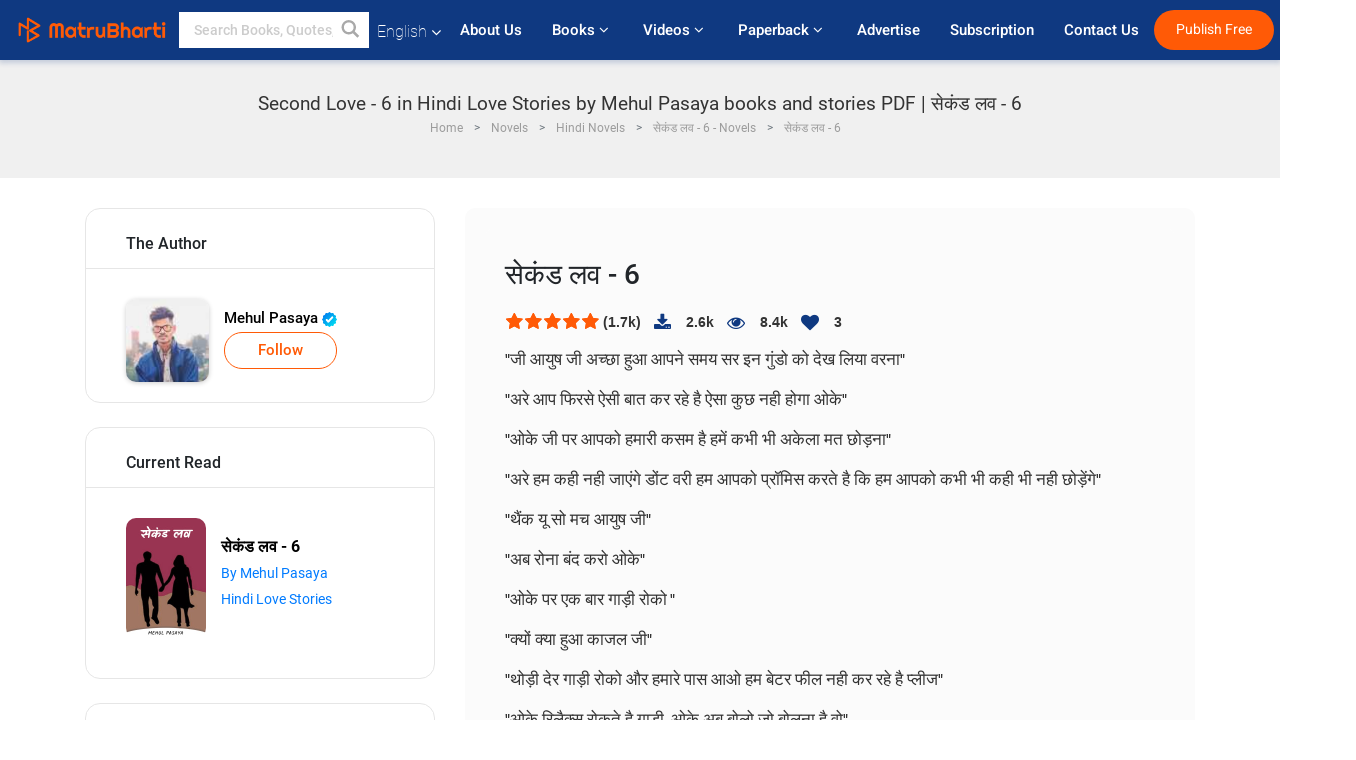

--- FILE ---
content_type: text/html; charset=UTF-8
request_url: https://www.matrubharti.com/book/read/content/19907940/second-love-6
body_size: 21688
content:
<!DOCTYPE html>
<html lang="en" prefix="og: http://ogp.me/ns# fb: http://ogp.me/ns/fb# video: http://ogp.me/ns/video#">
  <head>
  	<!-- Google Tag Manager -->
		<script>(function(w,d,s,l,i){w[l]=w[l]||[];w[l].push({'gtm.start':
		new Date().getTime(),event:'gtm.js'});var f=d.getElementsByTagName(s)[0],
		j=d.createElement(s),dl=l!='dataLayer'?'&l='+l:'';j.async=true;j.src=
		'https://www.googletagmanager.com/gtm.js?id='+i+dl;f.parentNode.insertBefore(j,f);
		})(window,document,'script','dataLayer','GTM-MC2ZBLS');</script>
		<!-- End Google Tag Manager -->

	<meta charset="utf-8">
	<meta http-equiv="X-UA-Compatible" content="IE=edge">
	<meta name="viewport" content="width=device-width, initial-scale=1">
	<meta http-equiv="Content-Type" content="text/html;charset=utf-8" />
		<meta name="csrf-token" content="kQCM0tVLpD50bYsmUUrqYyMexZ36ANlTjvHgRy87">
		 
		<title>Second Love - 6 in Hindi Love Stories by Mehul Pasaya books and stories PDF | सेकंड लव - 6</title> 
		<meta name="keywords" content="Second Love - 6, Second Love - 6 pdf download and read, Second Love - 6 in Hindi, Mehul Pasaya in Hindi short stories and books PDF download">
		<meta name="description" content="Second Love - 6, Second Love - 6 pdf download and read, Second Love - 6 in Hindi, Mehul Pasaya in Hindi short stories and books PDF download">
		
	<meta name="robots" content="all, max-snippet:150,  max-video-preview :180" />
	<meta name="googlebot" content="all, max-snippet:150,  max-video-preview :180" />
	<meta name="googlebot-news" content="all, max-snippet:150,  max-video-preview :180" />
		<link rel="shortcut icon" href="https://mbweb.b-cdn.net/assets/images/favicon/favicon.ico" type="image/x-icon"> 
	<!-- <link rel="icon" href="https://mbweb.b-cdn.net/assets/images/favicon/favicon.ico" type="image/icon">  -->
	
	
	<meta name="application-name" content="Matrubharti">
	<meta property="fb:app_id" content="944887672197779" /> 
	<meta property="fb:pages" content="421544768023245" />
	<meta property="al:android:url" content="https://www.matrubharti.com/book/read/content/19907940/second-love-6">
    <meta property="al:android:package" content="com.nichetech.matrubharti">
    <meta property="al:android:app_name" content="Matrubharti">
	<meta property="al:ios:url" content="https://www.matrubharti.com/book/read/content/19907940/second-love-6" />
    <meta property="al:ios:app_store_id" content="1013445673" />
    <meta property="al:ios:app_name" content="Matrubharti" />
		
	<link rel="canonical" href="https://www.matrubharti.com/book/19907940/second-love-6" />
<meta property="fb:app_id" content="944887672197779" /> 
<meta property="og:site_name" content="Matrubharti">
<meta property="og:url" content="https://www.matrubharti.com/book/19907940/second-love-6">
<meta property="og:title" content="सेकंड लव - 6">
<meta property="og:image" content="https://mbassets.b-cdn.net/cdni/book-cover/1614327569_098084500.jpg?w=700&amp;q=50">
<meta property="og:image:type" content="image/jpeg" /> 
<meta property="og:image:alt" content="Second Love - 6 in Hindi Love Stories by Mehul Pasaya books and stories PDF | सेकंड लव - 6">
<meta property="og:description" content="&quot;जी आयुष जी अच्छा हुआ आपने समय सर इन गुंडो को देख लिया वरना&quot; &quot;अरे आप फिरसे ऐसी बात कर रहे है ऐसा कुछ नही होगा ओके&quot; &quot;ओके जी पर आपको हमारी कसम है हमें कभी भी अकेला मत छोड़ना&quot; &quot;अरे हम कही नही जाएंगे डोंट वरी हम आपको प्रॉमिस करते है कि हम आपको कभी भी कही भी नही छोड़ेंगे&quot; &quot;थैंक यू सो मच आयुष जी&quot; &quot;अब रोना बंद करो ओके&quot; &quot;ओके पर एक बार गाड़ी रोको &quot; &quot;क्यों क्या हुआ काजल जी&quot; &quot;थोड़ी देर गाड़ी रोको और हमारे पास आओ हम बेटर फील नही कर रहे है प्लीज&quot;">
<meta property="og:type" content="article">
<meta property="og:image:width" content="600" />
<meta property="og:image:height" content="314" />
<meta property="article:publisher" content="https://www.facebook.com/matrubharti" />
<meta name="author" content="">
<meta name="twitter:card" content="photo">
<meta name="twitter:description" content="Second Love - 6, Second Love - 6 pdf download and read, Second Love - 6 in Hindi, Mehul Pasaya in Hindi short stories and books PDF download">
<meta name="twitter:dnt" content="on">
<meta name="twitter:title" content="Second Love - 6 in Hindi Love Stories by Mehul Pasaya books and stories PDF | सेकंड लव - 6">
<meta name="twitter:image" content="https://mbassets.b-cdn.net/cdni/book-cover/1614327569_098084500.jpg?w=700&amp;q=50">
<meta name="twitter:app:name:iphone" content="Matrubharti">
<meta name="twitter:app:id:iphone" content="1013445673">
<meta name="twitter:app:name:ipad" content="Matrubharti">
<meta name="twitter:app:id:ipad" content="1013445673">
<meta name="twitter:app:name:googleplay" content="Matrubharti">
<meta name="twitter:app:id:googleplay" content="com.nichetech.matrubharti">
<meta name="application-name" content="Matrubharti">
<meta property="fb:pages" content="421544768023245" />

<link rel="alternate" hreflang="en" href="https://www.matrubharti.com/book/read/content/19907940/second-love-6" />
<link rel="alternate" hreflang="hi" href="https://www.matrubharti.combook/read/content/19907940/second-love-6" />
<link rel="alternate" hreflang="x-default" href="https://www.matrubharti.com/book/read/content/19907940/second-love-6" />
	
	<script type="text/javascript">
		var APP_URL = "https:\/\/www.matrubharti.com\/"
		var webiste = "normal";
	</script>

			
		<script>window._token="kQCM0tVLpD50bYsmUUrqYyMexZ36ANlTjvHgRy87",window.url="https://www.matrubharti.com/book/read/content/19907940/second-love-6",window.save="Save",window.series_available_please="write-story.series_available_please",window.minimum_four_char="Enter minimum 4 character.",window.save_draft="Your story has been saved as a draft.",window.follow="Follow",window.following="Following",window.thanks_rating="Thanks for the rating",window.successfully_rating="Rating and review updated successfully!",window.star_rating_error="Star rating min 0.5 required.",window.book_rating="Please give min 0.5 rating",window.mobile_number_validation="Please enter Mobile number",window.enter_velid_mobile_six_char=" Your Mobile number must consist of at least 6 characters",window.download_link_success="The Download Link has been successfully sent to your Mobile Number. Please Download the App.",window.login_validation="Please enter valid Email ID/Mobile number",window.event_enter_name="Please enter your Name",window.event_enter_email_valid="Please enter valid E-mail address",window.email_validation="Please provide your E-mail Address.",window.captcha_required="Captcha Required!",window.email_validation_valid="Please enter valid E-mail Address.",window.message_validation="Please enter message.",window.enter_velid_mobile_email_six_char="Your E-mail address or Mobile number must consist of at least 6 characters",window.enter_user_name="Enter your username.",window.name_already_exist="Sorry, Name already exist. Please use another one.",window.username_not_available="This username isn&#039;t available on Matrubharti. Please try another.",window.enter_user_name1="Enter Username",window.username_update_msg="Your username updated successfully",window.only_number_not_allow="Only number not allow with special character.",window.enter_velid_mobile="Please enter valid Mobile number.",window.valid_enter_otp="Enter valid OTP",window.special_character_is_not="Special character is not allowed first or last.",window.contains_invilid="Contains invalid characters.",window.can_not_be_all="Cannot be all numbers.",window.consecutive_special="Consecutive special characters disallowed",window.please_enter_name="Please enter your name",window.select_category="Please select category",window.select_language="Please select language",window.select_tag="Please select tag",window.tag_language="Please select Language and Category",window.file_not_support="write-story.file_not_support",window.title_add_to_favorite="Add to Favorite",window.added_to_favorite_list="Added to favorite list",window.title_remove_from_favorite=" Remove from Favorite",window.favourite_list_msg_remove="Removed from favorite list",window.allow_only_100_charecter="common.allow_only_100_charecter",window.give_rating="Please give rating",window.sending="Sending",window.send_review="Send Review",window.limit_bites_word="Maximum words limit is 500",window.special_charecter_error="Special character should not be allow",window.username_validation_four="Username should be at least 4 character",window.username_validation_fifty="Username length should be less than 50 character",window.languageName="www";</script>

	<link media="all" rel="stylesheet" href="https://mbweb.b-cdn.net/assets/web/css/font-awesome.min.css?v=8.1" async defer/>
    <!-- <link rel="stylesheet" href="https://mbweb.b-cdn.net/assets/css/bootstrap.min.css" /> -->
    <link media="all" rel="stylesheet" href="https://mbweb.b-cdn.net/assets/bootstrap/bootstrap.min.css"/>
	 <link media="all" href='https://fonts.googleapis.com/css?family=Poppins' rel='stylesheet' type='text/css'>
    <!-- <link rel="stylesheet" href="https://cdn.jsdelivr.net/npm/bootstrap@4.0.0/dist/css/bootstrap.min.css" integrity="sha384-Gn5384xqQ1aoWXA+058RXPxPg6fy4IWvTNh0E263XmFcJlSAwiGgFAW/dAiS6JXm" crossorigin="anonymous"> -->

	<link rel="stylesheet" href="https://mbweb.b-cdn.net/assets/css/jquery-ui.css?v=8.1" />
	<link rel="stylesheet" media="all" href="https://mbweb.b-cdn.net/assets/dist/common_for_all_site.css?v=8.1" async/>
	
		
	<link rel="stylesheet" href="https://mbweb.b-cdn.net/assets/dist/main.css?v=8.1">  
<link rel="stylesheet" href="https://mbweb.b-cdn.net/assets/dist/maudio.css?v=8.1">  
<link rel="stylesheet" href="https://mbweb.b-cdn.net/assets/dist/flashy.min.css?v=8.1">
<style type="text/css">.previous{color:black}.next{color:white}.round{border-radius:50%}</style>

<style type="text/css">
	.contentimage-div{margin:0 auto;text-align:center!important;display:block}
	.contentimage-div .contentimage-title{font-size:25px!important}
	.contentimage-div .animated-img{width:100%;max-width:300px}
	.contentimage-div .upgrade-btn{width:120px;height:40px;position:relative;color:#fff!important;border:0;border-radius:20px;font-family:'Heebo',sans-serif!important;font-size:14px!important;margin-top:0;font-stretch:normal;font-style:normal;line-height:2;letter-spacing:normal;text-align:center;background-color:#ff5a06}
	.download_app{padding:10px 0}
	.contentimage-div h1,.contentimage-div h2{text-align:center}
	.contentimage-div p{text-align:center!important;padding-top:10px}
</style>
	
	 
	
	<link rel="stylesheet" media="all" href="https://mbweb.b-cdn.net/assets/css/star-rating.min.css?v=8.1" />
		
		<link rel="stylesheet" media="all" href="https://mbweb.b-cdn.net/assets/dist/navigation.css?v=8.1" />
	<link rel="stylesheet" media="all" href="https://mbweb.b-cdn.net/assets/dist/common-web.css?v=8.1" />

		
	<script async src="https://cdn.zipy.ai/sdk/v1.0/zipy.min.umd.js" crossorigin="anonymous"></script> <script> window.zipy && window.zipy.init('d900b678');</script>

			 
	<script src="https://mbweb.b-cdn.net/js/jquery-3.3.1.min.js?v=8.1"></script>
	<script type="text/javascript" src="https://mbweb.b-cdn.net/js/maudio.js?v=8.1"></script>
	<!-- flashy.min.js marge in maudio.js -->
	<!-- <script type="text/javascript" src="https://mbweb.b-cdn.net/js/flashy.min.js?v=8.1"></script> -->
	<script>
		window.displayMessageFlag=true,window.nextPrevFlag=true,window.insertFlag=true,window.playoneonClick=true,window.issingleplayaudio=true,window.volume="",window.checkSeriesLength="",window.daynamicMp3="",window.BookName="",window.previousIndex="",window.checkisSeries="",window.duration="",window.prefix="https://mbcdn1.b-cdn.net/",window.prviousIcon="https://mbweb.b-cdn.net/assets/images/previous.svg",window.nextIcon="https://mbweb.b-cdn.net/assets/images/next.svg";

		$(document).on('click',".bottom-book-previous",function(){ fbq('track', 'Previous book read'); });
		$(document).on('click',".bottom-book-next",function(){ fbq('track', 'Next book read'); });
		$('.listen-blue-btn').click(function(){ fbq('track', 'Listen Audio'); })
		$(document).ready(function(){
			$('#playmusic').click(function(){
				if(window.playoneonClick){
					$(this).remove();
					$('.appendname').fadeIn();
					window.playoneonClick = false;
					$('#app').css("display","block");
					$('.play').click();
					updateTime();
				}
			});
			$('[class=flashy__success]').click(function() {
				flashy(window.message, { type : 'flashy__info' });
			});
			window.checkisSeries  = "1";
			var booklist = "[]";
			var Mp3Array  = JSON.parse(booklist.replace(/&quot;/g,'"'));
			window.curruntBookdatas = Mp3Array;
			var datareverse		 = "[]";
			var Mp3Arrayreverse  = JSON.parse(datareverse.replace(/&quot;/g,'"'));
			window.reversedata   = Mp3Arrayreverse;
			if(window.checkisSeries){
				var Mp3Arrayreverse  = JSON.parse(datareverse.replace(/&quot;/g,'"'));
				window.reversedata   = Mp3Arrayreverse;
			}
			var ebook_mp3_name = "";
			var book_id  = "19907940";
			window.curruntBook = book_id;
			window.checkSeriesLength = "0";
			audioInit(ebook_mp3_name);
			$('audio').on('playing',function(){
				if(window.displayMessageFlag){
					window.displayMessageFlag = false;	
					window.message = window.curruntBookdatas[book_id].book_title;
					$('[class=flashy__success]').click();
					$('.appendname').fadeIn();
					$('#parentmp3').addClass("BookAudioPlayer");
					$('.appendname').html(curruntBookdatas[book_id].book_title)
				}
			})
			$('audio').on('ended',function(){ commonTimeUpdate("2","1"); });
		$('audio').on('ended',function(){ /*alert("asd"); next();*/ });
			$('audio').on('ratechange',function(){ console.log('ratechange') });
			$('audio').on('suspend',function(){ console.log('suspend') });
		});
	</script>
	<script type="text/javascript" src="https://mbweb.b-cdn.net/js/audioconfig.js?v=8.1"></script>
		
		<script async src="https://accounts.google.com/gsi/client"></script>
    <meta name="google-signin-scope" content="profile email">
    <meta name="google-signin-client_id" content="157969769344-3s1n3pu45gnbrq4nds2ga67mc7edlkkl.apps.googleusercontent.com">
	<script async defer src="https://apis.google.com/js/platform.js?onload=init"></script>
		
	<!-- ANALYTICS -->
	<script>
	(function(i,s,o,g,r,a,m){i['GoogleAnalyticsObject']=r;i[r]=i[r]||function(){
	(i[r].q=i[r].q||[]).push(arguments)},i[r].l=1*new Date();a=s.createElement(o),
	m=s.getElementsByTagName(o)[0];a.async=1;a.src=g;m.parentNode.insertBefore(a,m)
	})(window,document,'script','https://mbweb.b-cdn.net/js/analytics.js','ga');

	ga('create', 'UA-59726154-1', 'auto');
	ga('send', 'pageview');
	</script>	<!-- Facebook Pixel Code -->
	<script>
		!function(h,a,i,c,j,d,g){if(h.fbq){return}j=h.fbq=function(){j.callMethod?j.callMethod.apply(j,arguments):j.queue.push(arguments)};if(!h._fbq){h._fbq=j}j.push=j;j.loaded=!0;j.version="2.0";j.queue=[];d=a.createElement(i);d.async=!0;d.src=c;g=a.getElementsByTagName(i)[0];g.parentNode.insertBefore(d,g)}(window,document,"script","https://connect.facebook.net/en_US/fbevents.js");
		fbq('init', '2438210503110048'); 
		fbq('track', 'PageView');
		//fbq('set', 'autoConfig', 'false');
	</script>
	<noscript> <img height="1" width="1" src="https://www.facebook.com/tr?id=2438210503110048&ev=PageView&noscript=1"/> </noscript>
	<!-- End Facebook Pixel Code -->
			<script async src="https://pagead2.googlesyndication.com/pagead/js/adsbygoogle.js?client=ca-pub-6029153700986991"
     crossorigin="anonymous"></script>
</head>
<body class="mbvishesh">
	<!-- Google Tag Manager (noscript) -->
	<noscript>
		<iframe src="https://www.googletagmanager.com/ns.html?id=GTM-MC2ZBLS"	height="0" width="0" style="display:none;visibility:hidden"></iframe>
	</noscript>
	<!-- End Google Tag Manager (noscript) -->
		
	<div id="divLoading"></div>
	
	 
    
    <div class="modal fade modal_app" id="conformationPopup" role="dialog">
	  <div class="modal-dialog">
		<div class="modal-content">
		  <div class="modal-header"> <button type="button" class="close" data-dismiss="modal">&times;</button> </div>
		  <div class="modal-body">
			<a href="https://apps.matrubharti.com"><button class="btn btn-info"><i class="fa fa-download" aria-hidden="true"></i> Download Our App</button></a>
			<div class="or-line"> <span>OR</span> </div>
			<button class="btn btn-info" data-dismiss="modal"><i class="fa fa-play" aria-hidden="true"></i> Continue On Web</button>
		  </div>
		</div>
	  </div>
	</div>
	
	<div id="dialog-message" title="Link Sent" style="display:none;"><p> The Download Link has been successfully sent to your Mobile Number. Please Download the App.</p></div>
	
	<div class="common_loader" style="display:none;"><p><img style="height:100px;" src="https://mbweb.b-cdn.net/assets/images/loader1.gif" alt="Matrubharti Loading..."></p></div>
	
	<!-- Header -->
	<div class="modal fade" id="limitPlan" role="dialog" >
  <div class="modal-dialog">
	<div class="modal-content">
	  <div class="modal-header"><button type="button" class="close" data-dismiss="modal">&times;</button></div>
	  <div class="modal-body">Your daily story limit is finished please upgrade your plan</div>
	  <a href="/subscription">Yes</a>         
	  <button type="button" class="close" data-dismiss="modal">No</button>      
	</div>
  </div>
</div>

 
<nav class="navbar navbar-expand-lg navbar-inverse customnav darkHeader stick-nav top-header">
  <div class="container-fluid">
	<div class="row-flex">
	  <div class="navbar-header inner-page-header align-items-center">
		<!-- <button type="button" class="navbar-toggle collapsed" data-toggle="collapse" data-target="#navbar" aria-expanded="false" aria-controls="navbar">
		  <span class="sr-only">Toggle navigation</span>
		  <span class="icon-bar"></span>
		  <span class="icon-bar"></span>
		  <span class="icon-bar"></span>
		</button>
		 -->
				  <a class="navbar-brand" href="https://www.matrubharti.com"><img src="https://mbweb.b-cdn.net/mail/logo_2_0_orange.png" class="inner-display" alt="Matrubharti" title="Matrubharti" style="height: 26px;"/></a>
		
		
		 
		  <div class="search-main inner-display">
						  			  	<form method="GET" action="https://www.matrubharti.com/search" accept-charset="UTF-8" id="search0">
			  						<div class="input-group">
			  <input type="keyword" name="keyword" aria-label="keyword" placeholder=" Search Books, Quotes, Friends &amp; Vishesh Video" maxlength="150" class="search form-control white-bg" id="keyword0">
			  <button type="submit" role="button" aria-label="search" class="">
				<svg width="20" height="20" viewBox="0 0 17 18" class="" xmlns="http://www.w3.org/2000/svg"><g fill="#4a4a4a" fill-rule="evenodd"><path class="_2BhAHa" d="m11.618 9.897l4.225 4.212c.092.092.101.232.02.313l-1.465 1.46c-.081.081-.221.072-.314-.02l-4.216-4.203"></path><path class="_2BhAHa" d="m6.486 10.901c-2.42 0-4.381-1.956-4.381-4.368 0-2.413 1.961-4.369 4.381-4.369 2.42 0 4.381 1.956 4.381 4.369 0 2.413-1.961 4.368-4.381 4.368m0-10.835c-3.582 0-6.486 2.895-6.486 6.467 0 3.572 2.904 6.467 6.486 6.467 3.582 0 6.486-2.895 6.486-6.467 0-3.572-2.904-6.467-6.486-6.467"></path></g></svg>
			  </button>
			</div>
			</form>
		  </div>
				
	    <ul class="language-selection" id="lang_ddr">
		  <li class="dropdown">
			<a href="#" class="dropdown-toggle align-items-center" data-toggle="dropdown" role="button" aria-haspopup="true" aria-expanded="false">
			  English			<i class="fa fa-angle-down" style="margin:0 4px"></i></a>
						<ul class="dropdown-menu" onClick="facebookpixel_lang()" style="">
			  <li class="active"><a href="https://www.matrubharti.com/" data-value="English">English</a></li>
			  <li class=""><a href="https://hindi.matrubharti.com/" data-value="हिंदी">हिंदी</a></li>  
			  <li class=""><a href="https://gujarati.matrubharti.com/" data-value="ગુજરાતી">ગુજરાતી</a></li>
			  <li class=""><a href="https://marathi.matrubharti.com/" data-value="मराठी">मराठी</a></li>
			  <li class=""><a href="https://tamil.matrubharti.com/stories/new-released" data-value="தமிழ்">தமிழ்</a></li>
			  <li class=""><a href="https://telugu.matrubharti.com/stories/new-released" data-value="తెలుగు">తెలుగు</a></li>
			  <li class=""><a href="https://bengali.matrubharti.com/stories/new-released" data-value="বাংলা">বাংলা</a></li>
			  <li class=""><a href="https://malayalam.matrubharti.com/stories/new-released" data-value="മലയാളം">മലയാളം</a></li>
			  <li class=""><a href="https://kannada.matrubharti.com/stories/new-released" data-value="ಕನ್ನಡ">ಕನ್ನಡ</a></li>
			  <li class=""><a href="https://urdu.matrubharti.com/stories/new-released" data-value="اُردُو">اُردُو</a></li>
			  <!-- <li class=""><a href="https://french.matrubharti.com/" data-value="français">français</a></li>
			  <li class=""><a href="https://spanish.matrubharti.com/" data-value="Español">Español</a></li> -->
			</ul> 
		  </li>
		</ul>
		<a rel="noopener" aria-label="matrubharti app" href="https://apps.matrubharti.com"><div class="appIcon"></div></a>
	  </div>
	  
	  <div class="header-right align-items-center">
		<div id="navbar" class="collapse navbar-collapse inner-page-nav" style="">
		  <ul class="nav navbar-nav align-items-center">
		  	<li class=""><a class="btn-hover nav-link" href="https://www.matrubharti.com/about-us">About Us</a></li>
		  
			<!-- <li class="vishesh_mega_menu align-items-center">
				<a href="http://bitesapp.in/" class="dropdown-toggle js-activated disabled btn-hover" >Quotes <i class="fa fa-angle-down"></i> </a>
				<ul class="dropdown-menu">
					<li class="sub_ddr">
					  <ul>
						<li><a href="http://bitesapp.in/" target="_blank">Trending Quotes</a></li>
						<li><a href="https://video.matrubharti.com/" target="_blank">Short Videos</a></li>
						<li></li>
					  </ul>
					</li>
				</ul>
			</li> -->
			
						  <li class="vishesh_mega_menu align-items-center">
				<a href="https://www.matrubharti.com/novels" class="dropdown-toggle js-activated disabled btn-hover" >Books <i class="fa fa-angle-down"></i> </a>
				<ul class="dropdown-menu">
					<li class="sub_ddr">
					  <ul>
						<li><a href="https://www.matrubharti.com/novels" target="_blank">New Novels</a></li>
						<li><a href="https://www.matrubharti.com/stories/new-released" target="_blank">New Stories</a></li>
						<li><a href="https://www.matrubharti.com/novels/best-novels" target="_blank">Best Sellers</a></li>
						<li><a href="https://www.matrubharti.com/authors/top100" target="_blank">Top Authors</a></li>
						<li><a href="https://www.matrubharti.com/benefits-to-authors" target="_blank">Author Benefits</a></li>
						<li><a href="https://www.matrubharti.com/faq" target="_blank">FAQs</a></li>
					  </ul>
					</li>
				</ul>
			  </li>
			
			
<li class="vishesh_mega_menu align-items-center">
				<a href="https://www.matrubharti.com/videos" class="btn-hover" >Videos <i class="fa fa-angle-down"></i> </a>
				<ul class="dropdown-menu">
					<li class="sub_ddr">
					  <ul>
						<li><a href="https://www.matrubharti.com/videos/top-trending" target="_blank">Most Trending</a></li>
						<li><a href="https://www.matrubharti.com/videos/short-films" target="_blank">Short Films</a></li>
						<li><a href="https://www.matrubharti.com/videos/drama" target="_blank">Drama</a></li>
						<!-- <li><a href="https://www.matrubharti.com/authors/top100" target="_blank">Interviews</a></li> -->
						<li><a href="https://www.matrubharti.com/videos/poem" target="_blank">Poetry</a></li>
						<li><a href="https://www.matrubharti.com/videos/comedy" target="_blank">Comedy</a></li>
					  </ul>
					</li>
				</ul>
			  </li>
 			<li class="vishesh_mega_menu align-items-center">
				<a href="https://www.matrubharti.com/paperback" class="dropdown-toggle js-activated disabled btn-hover" >Paperback <i class="fa fa-angle-down"></i> </a>
				<ul class="dropdown-menu">
					<li class="sub_ddr">
					  <ul>
						<li><a href="https://www.matrubharti.com/book-publish" target="_blank">Publish Paperback</a></li>
						<li><a href="https://www.amazon.in/s?i=merchant-items&me=AXT2ZKR2O5GG1" target="_blank">Buy Paperback</a></li>
					  </ul>
					</li>
				</ul>
			  </li>
			<!-- <li class="align-items-center"><a target="_blank" class="btn-hover" href="https://www.matrubharti.com/videos">Videos</a></li> -->
			 <!--  <li class="vishesh_mega_menu align-items-center">
				<a href="https://www.matrubharti.com/videos" class="dropdown-toggle js-activated disabled btn-hover">Videos <i class="fa fa-angle-down"></i> </a>
				<ul class="dropdown-menu mega-dropdown-menu">
					<li class="sub_ddr">
						<ul>
							<li><a href="https://www.matrubharti.com/videos/motivational">Motivational</a></li>
							<li><a href="https://www.matrubharti.com/videos/natak">Natak</a></li>
							<li><a href="https://www.matrubharti.com/videos/sangeet">Sangeet</a></li>
							<li><a href="https://www.matrubharti.com/videos/mushayra">Mushayra</a></li>
							<li><a href="https://www.matrubharti.com/videos/web-series">Web Series</a></li>
							<li><a href="https://www.matrubharti.com/videos/short-films">Short Film</a></li>
						</ul>
					</li>
				</ul>
			  </li> -->
			
			  <!-- <li class="align-items-center"><a class="btn-hover" href="https://blog.matrubharti.com/category/writing-competitions/" target="_blank">Contest</a></li> -->
						
			<li class="align-items-center"><a target="_blank" class="btn-hover" href="https://www.matrubharti.com/advertiser">Advertise</a></li>
			
			<li class="align-items-center"><a target="_blank" class="btn-hover" href="https://www.matrubharti.com/subscription">Subscription</a></li>
			
			<li class="align-items-center"><a target="_blank" class="btn-hover" href="https://www.matrubharti.com/contact">Contact Us</a></li>
		  </ul>   
		  
		</div>

		<div class="right-items align-items-center">
		  		  
		  <div class="write-now">
						  <a href="https://www.matrubharti.com/benefits-to-authors" class="btn btn-hover-blue">Publish Free</a>
					  </div>   
		 
		  			   
				<div class="sing_in">
					<ul><li><a href="#" data-toggle="modal" data-target="#loginmodal" data-dismiss="modal" onClick="facebookpixel()">Log In </a></li></ul>
				</div> 
			  					</div>
	  </div>
	</div>
</nav>
	
	
	
	<!-- Body -->
	<section class="book-read-main">
    <!-- <div class="booknames-head">
	  <div class="container">
		<article>
		  <div class="row">
			<div class="col-md-12">
			  <div class="popular-book-section book-names">
				<ul class="headeraudio">
				  <li title="सेकंड लव - 6">
					<a href="https://www.matrubharti.com/book/19907940/second-love-6"> <img class="book-image" src="https://mbassets.b-cdn.net/cdni/book-cover/1614327569_098084500.jpg?w=250&amp;q=50" onError="this.src='https://mbassets.b-cdn.net/cdni/book-cover/mb_no_cover.png?w=130&amp;q=55'" alt="सेकंड लव - 6" loading="lazy" /> </a>
					<div class="book-text">
					  <h6><a href="https://www.matrubharti.com/book/19907940/second-love-6">सेकंड लव - 6</a></h6>
					  <p><a class="author-name" href="https://www.matrubharti.com/mehulpasaya8207">Mehul Pasaya</a>  <img class="verified" src="https://mbweb.b-cdn.net/assets/images/verified_icon.svg" alt="Matrubharti Verified" /> </p>
					</div>
				  </li>
				</ul>
			  </div>
			</div>
		  </div>
		</article>
	  </div>
	</div> -->

	<div class="clearfix"></div>
	<section class="new-breadcrumb">
		<div class="container">	
			<div class="row">	
				<div class="col-md-12">
					<div class="meta_parent mb-0">     
						<h1 class="mb-0">Second Love - 6 in Hindi Love Stories by Mehul Pasaya books and stories PDF | सेकंड लव - 6</h1>
						<!-- Breadcrumb -->
						<ol class="breadcrumb commonbreadcrumb" itemscope itemtype="http://schema.org/BreadcrumbList">

						
								<li class="breadcrumb-item" itemprop="itemListElement" itemscope itemtype="http://schema.org/ListItem">
									<meta itemprop="position" content="1"/>
									<a itemprop="item" href="https://www.matrubharti.com"><span itemprop="name">Home</span></a>
								</li>
								<li class="breadcrumb-item" itemprop="itemListElement" itemscope itemtype="http://schema.org/ListItem">
									<meta itemprop="position" content="2"/>
									<a itemprop="item" href="https://www.matrubharti.com/novels"><span itemprop="name">Novels</span></a>
								</li>
								<li class="breadcrumb-item" itemprop="itemListElement" itemscope itemtype="http://schema.org/ListItem">
									<meta itemprop="position" content="3"/>
									<a itemprop="item" href="https://www.matrubharti.com/novels/hindi"><span itemprop="name">Hindi Novels</span></a>
								</li>
								<li class="breadcrumb-item" itemprop="itemListElement" itemscope itemtype="http://schema.org/ListItem">
									<meta itemprop="position" content="3"/>
									<a itemprop="item" href="https://www.matrubharti.com/novels/26671/second-love-6-by-mehul-pasaya"><span itemprop="name">सेकंड लव - 6 - Novels</span></span></a>
								</li>
								<li class="breadcrumb-item active" itemprop="itemListElement" itemscope itemtype="http://schema.org/ListItem">
									<meta itemprop="position" content="4"/>
									<a itemprop="item" href="https://www.matrubharti.com/book/read/content/19907940/second-love-6"><span itemprop="name">सेकंड लव - 6</span></a>
								</li>
								
								
							</ol>
					</div>   
				</div>
			</div>
		</div>
	</section>

	<div class="book-readmiddle">
		<div class="container">
						<article>
				<div class="row">
					<input type="hidden" value="19907940" id="book_id" name="book_id" >
					<input type="hidden" value="second-love-6" id="book_id_title" name="book_id_title" >
					<div class="text-left"> <!-- For the size 160x600 -->
<style>
.example_responsive_2 { width: 160px; height: 60px; }
@media(min-width: 500px) { .example_responsive_2 { width: 160px; height: 60px; } }
@media(min-width: 800px) { .example_responsive_2 { width: 200px; height: 60px; } }
</style>

<script async src="https://pagead2.googlesyndication.com/pagead/js/adsbygoogle.js?client=ca-pub-6029153700986991"
     crossorigin="anonymous"></script>
<!-- MB-New-Ad-Header -->
<ins class="adsbygoogle"
     style="display:block; text-align: center;"
     data-ad-client="ca-pub-6029153700986991"
     data-ad-slot="5896261999"
     data-ad-format="auto"
     data-full-width-responsive="true"></ins>
<script>
     (adsbygoogle = window.adsbygoogle || []).push({});
</script> </div>
					<div class="col-md-4">
						<div class="book-categories mb-4">
							<h5 class="book-categories-title">The Author</h5>
							<div class="follow-board-text center-block">
								<div class="author-det-new">
									<a href="https://www.matrubharti.com/mehulpasaya8207"> 
										<img class="carousal-img user-sidebar-image" src="https://mbassets.b-cdn.net/cdni/avtar-u/1740796938_000705000.jpg?w=100&amp;q=50" onError="this.src='https://mbweb.b-cdn.net/images/nouser.png' " alt="Mehul Pasaya profile" title="Mehul Pasaya profile"> 
									</a>
									<div class="auth-cap-new"><p> 
										<a href="https://www.matrubharti.com/mehulpasaya8207">Mehul Pasaya  <img class="verified" src="https://mbweb.b-cdn.net/assets/images/verified_icon.svg" alt="Matrubharti Verified" />  	
										  						<a class="btn-mb btn-orange follow-btn" href="javascript:void(0);" data-toggle="modal" data-target="#loginmodal" data-dismiss="modal"> Follow</a>
					  	
						
										</div>

									</div>

									


								</div>
							</div>

							<div class="book-categories mb-4">
								<h5 class="book-categories-title">Current Read</h5>
								<ul class="book-categories-ul">
									<li class="cat-item cat-item-book">
										<div class="cat-list-inner">
											<a href="">
												<img onError="this.src='https://mbassets.b-cdn.net/cdni/book-cover/mb_no_cover.png?w=130&amp;q=55'" src="https://mbassets.b-cdn.net/cdni/book-cover/1614327569_098084500.jpg?w=160&amp;q=90" alt="Mehul Pasaya profile" title="Mehul Pasaya profile" loading="lazy" >
											</a>
											<div class="cat-content">
												<a class="cat-title" href=""><span>सेकंड लव - 6</span></a>
												<a href="https://www.matrubharti.com/mehulpasaya8207" class="by-auth">By Mehul Pasaya</a>
												<p class="ser-details">
												<a href="												https://www.matrubharti.com/stories/hindi/love-stories
												 
												">
																	Hindi Love Stories
								 </p></a>
											</div>
										</div>
									</li>
								</ul>
							</div>


							<div class="book-categories mb-4">
								<h5 class="book-categories-title">Share</h5>
								<ul class="book-categories-ul">
									<li class="cat-item cat-item-book">
										<a href="javascript:void();" onClick="window.open('https://www.facebook.com/sharer/sharer.php?u=https://www.matrubharti.com/book/19907940/second-love-6', 'facebook', 'menubar=no, toolbar=no, resizable=yes, scrollbars=yes, width=600, height=600, left=500, top=130');" class="share-buttons share-button-fb"> 
											<i class="fa fa-facebook"></i> Facebook</a>
										</li>

										<li class="cat-item cat-item-book">
											<a href="javascript:void();" onClick="window.open('https://twitter.com/intent/tweet?url=https://www.matrubharti.com/book/19907940/second-love-6', 'twitter', 'menubar=no,toolbar=no,resizable=yes,scrollbars=yes,width=600,height=600,left=500,top=130');" class="share-buttons share-button-tw">
												<i class="fa fa-twitter"></i>
											Twitter</a>
										</li>

										<li class="cat-item cat-item-book">
											<a href="javascript:void();" onClick="window.open('https://api.whatsapp.com/send?phone=&text=https://www.matrubharti.com/book/19907940/second-love-6', 'whatsapp', 'menubar=no,toolbar=no,resizable=yes,scrollbars=yes,width=700,height=600,left=500,top=130');" class="share-buttons share-button-wp"><i class="fa fa-whatsapp"></i>Whatsapp</a>
										</li>

									</ul>
								</div>


								<div class="book-categories mb-4">
									<h5 class="book-categories-title">Featured Books</h5>
									<ul class="book-categories-ul">

										<!-- STATIC DATA -->
																				<!-- end -->

																				<li class="cat-item cat-item-book">
											<div class="cat-list-inner">
												<a href="https://www.matrubharti.com/book/19983787/the-great-man-1-by-ai-ai">
													<!-- <img src="https://mbassets.b-cdn.net/cdni/book-cover/1762779648_069433900.png?w=250&amp;q=50"> -->
												</a>
												<div class="cat-content">
													<a class="cat-title" href="https://www.matrubharti.com/book/19983787/the-great-man-1-by-ai-ai"><span>ધ ગ્રે મેન - ભાગ 1</span></a>
													<p>
													પ્રકરણ ૧: તૂટેલો રેકોર્ડ૧. શાંતિનો ભંગ અને તીવ્ર શ્રવણશહેર પ...</p>

												</div>
											</div>
										</li>
																				<li class="cat-item cat-item-book">
											<div class="cat-list-inner">
												<a href="https://www.matrubharti.com/book/19980625/anokhisafar-amavasyathi-purnima-sudhi-21-by-dakshesh-inamdar">
													<!-- <img src="https://mbassets.b-cdn.net/cdni/book-cover/mb_1754975647_056637400.jpg?w=250&amp;q=50"> -->
												</a>
												<div class="cat-content">
													<a class="cat-title" href="https://www.matrubharti.com/book/19980625/anokhisafar-amavasyathi-purnima-sudhi-21-by-dakshesh-inamdar"><span>અનોખી સફર - અમાવસ્યાથી પૂર્ણિમા સુધી - પ્રકરણ -21</span></a>
													<p>
													“ ફોર સ્ટાર હોટલ..એની રેસ્ટોરાં બાંકુરા… હું અને માં અંદર ગય...</p>

												</div>
											</div>
										</li>
																				<li class="cat-item cat-item-book">
											<div class="cat-list-inner">
												<a href="https://www.matrubharti.com/book/19983694/enough-by-vijay">
													<!-- <img src="https://mbassets.b-cdn.net/cdni/book-cover/1762769230_094388300.png?w=250&amp;q=50"> -->
												</a>
												<div class="cat-content">
													<a class="cat-title" href="https://www.matrubharti.com/book/19983694/enough-by-vijay"><span>Dosti</span></a>
													<p>
													​પ્રકરણ-૧: વીસ વર્ષનો પડકાર અને ભયાનક શાંતિનો પ્રવેશ​અમદાવાદ...</p>

												</div>
											</div>
										</li>
																				<li class="cat-item cat-item-book">
											<div class="cat-list-inner">
												<a href="https://www.matrubharti.com/book/19983690/aayno-1-by-vijay">
													<!-- <img src="https://mbassets.b-cdn.net/cdni/book-cover/1762767759_030139000.png?w=250&amp;q=50"> -->
												</a>
												<div class="cat-content">
													<a class="cat-title" href="https://www.matrubharti.com/book/19983690/aayno-1-by-vijay"><span>આયનો - 1</span></a>
													<p>
													​ &amp;#39;આયનો&amp;#39;​અંધકારની રાહ​શહેરની દોડધામથી દૂર, એક શાંત અ...</p>

												</div>
											</div>
										</li>
																				<li class="cat-item cat-item-book">
											<div class="cat-list-inner">
												<a href="https://www.matrubharti.com/book/19983564/nirdhosh-3-by-vijay">
													<!-- <img src="https://mbassets.b-cdn.net/cdni/book-cover/mb_1762413814_052591500.png?w=250&amp;q=50"> -->
												</a>
												<div class="cat-content">
													<a class="cat-title" href="https://www.matrubharti.com/book/19983564/nirdhosh-3-by-vijay"><span>નિર્દોષ - 3</span></a>
													<p>
													​અધ્યાય ૪: ભૂરો શર્ટ અને પાંચમો નંબરનું રહસ્ય​૪.૧. કોડ ઉકેલવ...</p>

												</div>
											</div>
										</li>
																				<!-- <li class="cat-item cat-item-book">
											<div class="cat-list-inner">
												<a href="">
													<img src="https://mbassets.b-cdn.net/cdni/book-cover/mb_1692178314_062971000.jpg?w=250&amp;q=50">
												</a>
												<div class="cat-content">
													<a class="cat-title" href=""><span>Rich Dad Poor Dad</span></a>
													<p>Sed voluptatem neque mollitia possimus. Ut quia </p>

												</div>
											</div>
										</li>

										<li class="cat-item cat-item-book">
											<div class="cat-list-inner">
												<a href="">
													<img src="https://mbassets.b-cdn.net/cdni/book-cover/1600254945_091585700.jpg?w=250&amp;q=50">
												</a>
												<div class="cat-content">
													<a class="cat-title" href=""><span>Rich Dad Poor Dad</span></a>
													<p>Sed voluptatem neque mollitia possimus. Ut quia </p>

												</div>
											</div>
										</li> -->


									</ul>
								</div>

<!-- category -->
<div class="book-categories mt-4">
											<h5 class="book-categories-title">Categories</h5>
											<ul class="book-categories-ul">
																																																
												<li class="cat-item">

													<div class="form-check" onclick="window.location='https://www.matrubharti.com/stories/short-stories'" style="cursor:pointer;">
														<input type="checkbox" class="form-check-input" style="cursor:pointer;">
														<label class="form-check-label" for="ExampleCheck1" style="cursor:pointer;">Short Stories</label>
													</div>

												</li>
												
																																				
												<li class="cat-item">

													<div class="form-check" onclick="window.location='https://www.matrubharti.com/stories/spiritual-stories'" style="cursor:pointer;">
														<input type="checkbox" class="form-check-input" style="cursor:pointer;">
														<label class="form-check-label" for="ExampleCheck1" style="cursor:pointer;">Spiritual Stories</label>
													</div>

												</li>
												
																																				
												<li class="cat-item">

													<div class="form-check" onclick="window.location='https://www.matrubharti.com/stories/fiction-stories'" style="cursor:pointer;">
														<input type="checkbox" class="form-check-input" style="cursor:pointer;">
														<label class="form-check-label" for="ExampleCheck1" style="cursor:pointer;">Fiction Stories</label>
													</div>

												</li>
												
																																				
												<li class="cat-item">

													<div class="form-check" onclick="window.location='https://www.matrubharti.com/stories/motivational-stories'" style="cursor:pointer;">
														<input type="checkbox" class="form-check-input" style="cursor:pointer;">
														<label class="form-check-label" for="ExampleCheck1" style="cursor:pointer;">Motivational Stories</label>
													</div>

												</li>
												
																																				
												<li class="cat-item">

													<div class="form-check" onclick="window.location='https://www.matrubharti.com/stories/classic-stories'" style="cursor:pointer;">
														<input type="checkbox" class="form-check-input" style="cursor:pointer;">
														<label class="form-check-label" for="ExampleCheck1" style="cursor:pointer;">Classic Stories</label>
													</div>

												</li>
												
																																				
												<li class="cat-item">

													<div class="form-check" onclick="window.location='https://www.matrubharti.com/stories/children-stories'" style="cursor:pointer;">
														<input type="checkbox" class="form-check-input" style="cursor:pointer;">
														<label class="form-check-label" for="ExampleCheck1" style="cursor:pointer;">Children Stories</label>
													</div>

												</li>
												
																																				
												<li class="cat-item">

													<div class="form-check" onclick="window.location='https://www.matrubharti.com/stories/comedy-stories'" style="cursor:pointer;">
														<input type="checkbox" class="form-check-input" style="cursor:pointer;">
														<label class="form-check-label" for="ExampleCheck1" style="cursor:pointer;">Comedy stories</label>
													</div>

												</li>
												
																																				
												<li class="cat-item">

													<div class="form-check" onclick="window.location='https://www.matrubharti.com/stories/magazine'" style="cursor:pointer;">
														<input type="checkbox" class="form-check-input" style="cursor:pointer;">
														<label class="form-check-label" for="ExampleCheck1" style="cursor:pointer;">Magazine</label>
													</div>

												</li>
												
																																				
												<li class="cat-item">

													<div class="form-check" onclick="window.location='https://www.matrubharti.com/stories/poems'" style="cursor:pointer;">
														<input type="checkbox" class="form-check-input" style="cursor:pointer;">
														<label class="form-check-label" for="ExampleCheck1" style="cursor:pointer;">Poems</label>
													</div>

												</li>
												
																																				
												<li class="cat-item">

													<div class="form-check" onclick="window.location='https://www.matrubharti.com/stories/travel-stories'" style="cursor:pointer;">
														<input type="checkbox" class="form-check-input" style="cursor:pointer;">
														<label class="form-check-label" for="ExampleCheck1" style="cursor:pointer;">Travel stories</label>
													</div>

												</li>
												
																																				
												<li class="cat-item">

													<div class="form-check" onclick="window.location='https://www.matrubharti.com/stories/women-focused'" style="cursor:pointer;">
														<input type="checkbox" class="form-check-input" style="cursor:pointer;">
														<label class="form-check-label" for="ExampleCheck1" style="cursor:pointer;">Women Focused</label>
													</div>

												</li>
												
																																				
												<li class="cat-item">

													<div class="form-check" onclick="window.location='https://www.matrubharti.com/stories/drama'" style="cursor:pointer;">
														<input type="checkbox" class="form-check-input" style="cursor:pointer;">
														<label class="form-check-label" for="ExampleCheck1" style="cursor:pointer;">Drama</label>
													</div>

												</li>
												
																																				
												<li class="cat-item">

													<div class="form-check" onclick="window.location='https://www.matrubharti.com/stories/love-stories'" style="cursor:pointer;">
														<input type="checkbox" class="form-check-input" style="cursor:pointer;">
														<label class="form-check-label" for="ExampleCheck1" style="cursor:pointer;">Love Stories</label>
													</div>

												</li>
												
																																				
												<li class="cat-item">

													<div class="form-check" onclick="window.location='https://www.matrubharti.com/stories/detective-stories'" style="cursor:pointer;">
														<input type="checkbox" class="form-check-input" style="cursor:pointer;">
														<label class="form-check-label" for="ExampleCheck1" style="cursor:pointer;">Detective stories</label>
													</div>

												</li>
												
																																				
												<li class="cat-item">

													<div class="form-check" onclick="window.location='https://www.matrubharti.com/stories/moral-stories'" style="cursor:pointer;">
														<input type="checkbox" class="form-check-input" style="cursor:pointer;">
														<label class="form-check-label" for="ExampleCheck1" style="cursor:pointer;">Moral Stories</label>
													</div>

												</li>
												
																																				
												<li class="cat-item">

													<div class="form-check" onclick="window.location='https://www.matrubharti.com/stories/adventure-stories'" style="cursor:pointer;">
														<input type="checkbox" class="form-check-input" style="cursor:pointer;">
														<label class="form-check-label" for="ExampleCheck1" style="cursor:pointer;">Adventure Stories</label>
													</div>

												</li>
												
																																				
												<li class="cat-item">

													<div class="form-check" onclick="window.location='https://www.matrubharti.com/stories/human-science'" style="cursor:pointer;">
														<input type="checkbox" class="form-check-input" style="cursor:pointer;">
														<label class="form-check-label" for="ExampleCheck1" style="cursor:pointer;">Human Science</label>
													</div>

												</li>
												
																																				
												<li class="cat-item">

													<div class="form-check" onclick="window.location='https://www.matrubharti.com/stories/philosophy'" style="cursor:pointer;">
														<input type="checkbox" class="form-check-input" style="cursor:pointer;">
														<label class="form-check-label" for="ExampleCheck1" style="cursor:pointer;">Philosophy</label>
													</div>

												</li>
												
																																				
												<li class="cat-item">

													<div class="form-check" onclick="window.location='https://www.matrubharti.com/stories/health'" style="cursor:pointer;">
														<input type="checkbox" class="form-check-input" style="cursor:pointer;">
														<label class="form-check-label" for="ExampleCheck1" style="cursor:pointer;">Health</label>
													</div>

												</li>
												
																																				
												<li class="cat-item">

													<div class="form-check" onclick="window.location='https://www.matrubharti.com/stories/biography'" style="cursor:pointer;">
														<input type="checkbox" class="form-check-input" style="cursor:pointer;">
														<label class="form-check-label" for="ExampleCheck1" style="cursor:pointer;">Biography</label>
													</div>

												</li>
												
																																				
												<li class="cat-item">

													<div class="form-check" onclick="window.location='https://www.matrubharti.com/stories/cooking-recipe'" style="cursor:pointer;">
														<input type="checkbox" class="form-check-input" style="cursor:pointer;">
														<label class="form-check-label" for="ExampleCheck1" style="cursor:pointer;">Cooking Recipe</label>
													</div>

												</li>
												
																																				
												<li class="cat-item">

													<div class="form-check" onclick="window.location='https://www.matrubharti.com/stories/letter'" style="cursor:pointer;">
														<input type="checkbox" class="form-check-input" style="cursor:pointer;">
														<label class="form-check-label" for="ExampleCheck1" style="cursor:pointer;">Letter</label>
													</div>

												</li>
												
																																				
												<li class="cat-item">

													<div class="form-check" onclick="window.location='https://www.matrubharti.com/stories/horror-stories'" style="cursor:pointer;">
														<input type="checkbox" class="form-check-input" style="cursor:pointer;">
														<label class="form-check-label" for="ExampleCheck1" style="cursor:pointer;">Horror Stories</label>
													</div>

												</li>
												
																																				
												<li class="cat-item">

													<div class="form-check" onclick="window.location='https://www.matrubharti.com/stories/film-reviews'" style="cursor:pointer;">
														<input type="checkbox" class="form-check-input" style="cursor:pointer;">
														<label class="form-check-label" for="ExampleCheck1" style="cursor:pointer;">Film Reviews</label>
													</div>

												</li>
												
																																				
												<li class="cat-item">

													<div class="form-check" onclick="window.location='https://www.matrubharti.com/stories/mythological-stories'" style="cursor:pointer;">
														<input type="checkbox" class="form-check-input" style="cursor:pointer;">
														<label class="form-check-label" for="ExampleCheck1" style="cursor:pointer;">Mythological Stories</label>
													</div>

												</li>
												
																																				
												<li class="cat-item">

													<div class="form-check" onclick="window.location='https://www.matrubharti.com/stories/book-reviews'" style="cursor:pointer;">
														<input type="checkbox" class="form-check-input" style="cursor:pointer;">
														<label class="form-check-label" for="ExampleCheck1" style="cursor:pointer;">Book Reviews</label>
													</div>

												</li>
												
																																				
												<li class="cat-item">

													<div class="form-check" onclick="window.location='https://www.matrubharti.com/stories/thriller'" style="cursor:pointer;">
														<input type="checkbox" class="form-check-input" style="cursor:pointer;">
														<label class="form-check-label" for="ExampleCheck1" style="cursor:pointer;">Thriller</label>
													</div>

												</li>
												
																																				
												<li class="cat-item">

													<div class="form-check" onclick="window.location='https://www.matrubharti.com/stories/science-fiction'" style="cursor:pointer;">
														<input type="checkbox" class="form-check-input" style="cursor:pointer;">
														<label class="form-check-label" for="ExampleCheck1" style="cursor:pointer;">Science-Fiction</label>
													</div>

												</li>
												
																																				
												<li class="cat-item">

													<div class="form-check" onclick="window.location='https://www.matrubharti.com/stories/business'" style="cursor:pointer;">
														<input type="checkbox" class="form-check-input" style="cursor:pointer;">
														<label class="form-check-label" for="ExampleCheck1" style="cursor:pointer;">Business</label>
													</div>

												</li>
												
																																				
												<li class="cat-item">

													<div class="form-check" onclick="window.location='https://www.matrubharti.com/stories/sports'" style="cursor:pointer;">
														<input type="checkbox" class="form-check-input" style="cursor:pointer;">
														<label class="form-check-label" for="ExampleCheck1" style="cursor:pointer;">Sports</label>
													</div>

												</li>
												
																																				
												<li class="cat-item">

													<div class="form-check" onclick="window.location='https://www.matrubharti.com/stories/animals'" style="cursor:pointer;">
														<input type="checkbox" class="form-check-input" style="cursor:pointer;">
														<label class="form-check-label" for="ExampleCheck1" style="cursor:pointer;">Animals</label>
													</div>

												</li>
												
																																				
												<li class="cat-item">

													<div class="form-check" onclick="window.location='https://www.matrubharti.com/stories/astrology'" style="cursor:pointer;">
														<input type="checkbox" class="form-check-input" style="cursor:pointer;">
														<label class="form-check-label" for="ExampleCheck1" style="cursor:pointer;">Astrology</label>
													</div>

												</li>
												
																																				
												<li class="cat-item">

													<div class="form-check" onclick="window.location='https://www.matrubharti.com/stories/science'" style="cursor:pointer;">
														<input type="checkbox" class="form-check-input" style="cursor:pointer;">
														<label class="form-check-label" for="ExampleCheck1" style="cursor:pointer;">Science</label>
													</div>

												</li>
												
																																				
												<li class="cat-item">

													<div class="form-check" onclick="window.location='https://www.matrubharti.com/stories/anything'" style="cursor:pointer;">
														<input type="checkbox" class="form-check-input" style="cursor:pointer;">
														<label class="form-check-label" for="ExampleCheck1" style="cursor:pointer;">Anything</label>
													</div>

												</li>
												
																																				
												<li class="cat-item">

													<div class="form-check" onclick="window.location='https://www.matrubharti.com/stories/crime-stories'" style="cursor:pointer;">
														<input type="checkbox" class="form-check-input" style="cursor:pointer;">
														<label class="form-check-label" for="ExampleCheck1" style="cursor:pointer;">Crime Stories</label>
													</div>

												</li>
												
												
												<!-- <button class="theme-btn btn btn-hover-blue w-100 load_cat_btn" onclick="load_more_cat()">
													Load More
												</button> -->

											</ul>
											<input type="hidden" id="load_more_cat" value="5">
											<input type="hidden" id="total_cat" value="35">
										</div>

								<div class="clearfix"></div>
																<div class="sidebar bgnone ">
									<div class="follow-board">
										<a href="https://www.matrubharti.com/novels/26671/second-love-by-mehul-pasaya"><div class="row"><div class="col-md-12"><h3>Novel</h3> <img class="carousal-img" onError="this.src='https://mbassets.b-cdn.net/cdni/book-cover/mb_no_cover.png?w=130&amp;q=55'" src="https://mbassets.b-cdn.net/cdni/book-cover/1614327569_098084500.jpg?w=160&amp;q=90" alt="Mehul Pasaya profile" title="Mehul Pasaya profile" loading="lazy" /></div></div> </a>
									</div>
									<div class="row">
										<div class="col-md-12">
											<div>
												<p class="small-title">
													 by 													<a href="https://www.matrubharti.com/mehulpasaya8207">Mehul Pasaya  <img class="verified" src="https://mbweb.b-cdn.net/assets/images/verified_icon.svg" alt="Matrubharti Verified" />  </a>

														in 													
													<a href="https://www.matrubharti.com/stories/hindi/love-stories">
																												Hindi Love Stories
													 </a>
												</p>
												<p class="total-episode">Total Episodes : 22</p>
											</div>
										</div>
									</div>
								</div>
								
								<div class="sidebarsocial-icons">
									<h6 class="text-center">Share</h6>
									<ul>
										<li class="facebook-icon" title="Share on Facebook"> <a href="javascript:void();" onClick="window.open('https://www.facebook.com/sharer/sharer.php?u=https://www.matrubharti.com/book/19907940/second-love-6', 'facebook', 'menubar=no, toolbar=no, resizable=yes, scrollbars=yes, width=600, height=600, left=500, top=130');"> <i class="fa fa-facebook"></i> </a></li>
										<li class="twitter-icon" title="Share on Twitter"> <a href="javascript:void();" onClick="window.open('https://twitter.com/intent/tweet?url=https://www.matrubharti.com/book/19907940/second-love-6', 'twitter', 'menubar=no,toolbar=no,resizable=yes,scrollbars=yes,width=600,height=600,left=500,top=130');"> <i class="fa fa-twitter"></i> </a></li>
										<li class="whatsapp-icon" title="Share on WhatsApp"> <a href="javascript:void();" onClick="window.open('https://api.whatsapp.com/send?phone=&text=https://www.matrubharti.com/book/19907940/second-love-6', 'whatsapp', 'menubar=no,toolbar=no,resizable=yes,scrollbars=yes,width=700,height=600,left=500,top=130');"> <i class="fa fa-whatsapp"></i> </a></li>
									</ul>
								</div>
								<!-- ADS -->
								<div class="row">
									<div class="col-lg-12 text-center" style="margin-top:10px"><!-- For the size 160x600 -->
<style>
.example_responsive_2 { width: 160px; height: 60px; }
@media(min-width: 500px) { .example_responsive_2 { width: 160px; height: 60px; } }
@media(min-width: 800px) { .example_responsive_2 { width: 200px; height: 60px; } }
</style>

<script async src="https://pagead2.googlesyndication.com/pagead/js/adsbygoogle.js?client=ca-pub-6029153700986991"
     crossorigin="anonymous"></script>
<!-- MB-New-Ad-Header -->
<ins class="adsbygoogle"
     style="display:block; text-align: center;"
     data-ad-client="ca-pub-6029153700986991"
     data-ad-slot="5896261999"
     data-ad-format="auto"
     data-full-width-responsive="true"></ins>
<script>
     (adsbygoogle = window.adsbygoogle || []).push({});
</script>									</div>
								</div>
								<!-- <div class="sidebar popular-book-section box-shadow-none">
																			<h6>You May Also Like</h6>
										<ul>
																							<li>
													<a
														href="https://www.matrubharti.com/book/read/content/19907525/second-love-1">
														<div class="audio-icon-parent you-may-like-audio">
															<img class="book-image" src="https://mbassets.b-cdn.net/cdni/book-cover/1614324047_082015900.jpg?w=250&amp;q=50"
																onError="this.src='https://mbassets.b-cdn.net/cdni/book-cover/mb_no_cover.png?w=130&amp;q=55'" alt="Book Image" loading="lazy" />
																														<div class="book-text">
																<p>सेकंड लव - 1</p>
																<p>by <a class="author-name"
																		href="https://www.matrubharti.com/mehulpasaya8207">Mehul Pasaya
																		 <img class="verified"
																			src="https://mbweb.b-cdn.net/assets/images/verified_icon.svg"
																		alt="Matrubharti Verified" />  </a></p>
															</div>
														</div>
													</a>
												</li>
																							<li>
													<a
														href="https://www.matrubharti.com/book/read/content/19907541/second-love-2">
														<div class="audio-icon-parent you-may-like-audio">
															<img class="book-image" src="https://mbassets.b-cdn.net/cdni/book-cover/1614327569_098084500.jpg?w=250&amp;q=50"
																onError="this.src='https://mbassets.b-cdn.net/cdni/book-cover/mb_no_cover.png?w=130&amp;q=55'" alt="Book Image" loading="lazy" />
																														<div class="book-text">
																<p>सेकंड लव - 2</p>
																<p>by <a class="author-name"
																		href="https://www.matrubharti.com/mehulpasaya8207">Mehul Pasaya
																		 <img class="verified"
																			src="https://mbweb.b-cdn.net/assets/images/verified_icon.svg"
																		alt="Matrubharti Verified" />  </a></p>
															</div>
														</div>
													</a>
												</li>
																							<li>
													<a
														href="https://www.matrubharti.com/book/read/content/19907937/second-love-3">
														<div class="audio-icon-parent you-may-like-audio">
															<img class="book-image" src="https://mbassets.b-cdn.net/cdni/book-cover/1614327569_098084500.jpg?w=250&amp;q=50"
																onError="this.src='https://mbassets.b-cdn.net/cdni/book-cover/mb_no_cover.png?w=130&amp;q=55'" alt="Book Image" loading="lazy" />
																														<div class="book-text">
																<p>सेकंड लव - 3</p>
																<p>by <a class="author-name"
																		href="https://www.matrubharti.com/mehulpasaya8207">Mehul Pasaya
																		 <img class="verified"
																			src="https://mbweb.b-cdn.net/assets/images/verified_icon.svg"
																		alt="Matrubharti Verified" />  </a></p>
															</div>
														</div>
													</a>
												</li>
																							<li>
													<a
														href="https://www.matrubharti.com/book/read/content/19907938/second-love-4">
														<div class="audio-icon-parent you-may-like-audio">
															<img class="book-image" src="https://mbassets.b-cdn.net/cdni/book-cover/1614327569_098084500.jpg?w=250&amp;q=50"
																onError="this.src='https://mbassets.b-cdn.net/cdni/book-cover/mb_no_cover.png?w=130&amp;q=55'" alt="Book Image" loading="lazy" />
																														<div class="book-text">
																<p>सेकंड लव - 4</p>
																<p>by <a class="author-name"
																		href="https://www.matrubharti.com/mehulpasaya8207">Mehul Pasaya
																		 <img class="verified"
																			src="https://mbweb.b-cdn.net/assets/images/verified_icon.svg"
																		alt="Matrubharti Verified" />  </a></p>
															</div>
														</div>
													</a>
												</li>
																							<li>
													<a
														href="https://www.matrubharti.com/book/read/content/19907939/second-love-5">
														<div class="audio-icon-parent you-may-like-audio">
															<img class="book-image" src="https://mbassets.b-cdn.net/cdni/book-cover/1614327569_098084500.jpg?w=250&amp;q=50"
																onError="this.src='https://mbassets.b-cdn.net/cdni/book-cover/mb_no_cover.png?w=130&amp;q=55'" alt="Book Image" loading="lazy" />
																														<div class="book-text">
																<p>सेकंड लव - 5</p>
																<p>by <a class="author-name"
																		href="https://www.matrubharti.com/mehulpasaya8207">Mehul Pasaya
																		 <img class="verified"
																			src="https://mbweb.b-cdn.net/assets/images/verified_icon.svg"
																		alt="Matrubharti Verified" />  </a></p>
															</div>
														</div>
													</a>
												</li>
																							<li>
													<a
														href="https://www.matrubharti.com/book/read/content/19907941/second-love-7">
														<div class="audio-icon-parent you-may-like-audio">
															<img class="book-image" src="https://mbassets.b-cdn.net/cdni/book-cover/1614327569_098084500.jpg?w=250&amp;q=50"
																onError="this.src='https://mbassets.b-cdn.net/cdni/book-cover/mb_no_cover.png?w=130&amp;q=55'" alt="Book Image" loading="lazy" />
																														<div class="book-text">
																<p>सेकंड लव - 7</p>
																<p>by <a class="author-name"
																		href="https://www.matrubharti.com/mehulpasaya8207">Mehul Pasaya
																		 <img class="verified"
																			src="https://mbweb.b-cdn.net/assets/images/verified_icon.svg"
																		alt="Matrubharti Verified" />  </a></p>
															</div>
														</div>
													</a>
												</li>
																							<li>
													<a
														href="https://www.matrubharti.com/book/read/content/19907942/second-love-8">
														<div class="audio-icon-parent you-may-like-audio">
															<img class="book-image" src="https://mbassets.b-cdn.net/cdni/book-cover/1614327569_098084500.jpg?w=250&amp;q=50"
																onError="this.src='https://mbassets.b-cdn.net/cdni/book-cover/mb_no_cover.png?w=130&amp;q=55'" alt="Book Image" loading="lazy" />
																														<div class="book-text">
																<p>सेकंड लव - 8</p>
																<p>by <a class="author-name"
																		href="https://www.matrubharti.com/mehulpasaya8207">Mehul Pasaya
																		 <img class="verified"
																			src="https://mbweb.b-cdn.net/assets/images/verified_icon.svg"
																		alt="Matrubharti Verified" />  </a></p>
															</div>
														</div>
													</a>
												</li>
																							<li>
													<a
														href="https://www.matrubharti.com/book/read/content/19910094/second-love-9">
														<div class="audio-icon-parent you-may-like-audio">
															<img class="book-image" src="https://mbassets.b-cdn.net/cdni/book-cover/1614327569_098084500.jpg?w=250&amp;q=50"
																onError="this.src='https://mbassets.b-cdn.net/cdni/book-cover/mb_no_cover.png?w=130&amp;q=55'" alt="Book Image" loading="lazy" />
																														<div class="book-text">
																<p>सेकंड लव - 9</p>
																<p>by <a class="author-name"
																		href="https://www.matrubharti.com/mehulpasaya8207">Mehul Pasaya
																		 <img class="verified"
																			src="https://mbweb.b-cdn.net/assets/images/verified_icon.svg"
																		alt="Matrubharti Verified" />  </a></p>
															</div>
														</div>
													</a>
												</li>
																							<li>
													<a
														href="https://www.matrubharti.com/book/read/content/19910095/second-love-10">
														<div class="audio-icon-parent you-may-like-audio">
															<img class="book-image" src="https://mbassets.b-cdn.net/cdni/book-cover/1614327569_098084500.jpg?w=250&amp;q=50"
																onError="this.src='https://mbassets.b-cdn.net/cdni/book-cover/mb_no_cover.png?w=130&amp;q=55'" alt="Book Image" loading="lazy" />
																														<div class="book-text">
																<p>सेकंड लव - 10</p>
																<p>by <a class="author-name"
																		href="https://www.matrubharti.com/mehulpasaya8207">Mehul Pasaya
																		 <img class="verified"
																			src="https://mbweb.b-cdn.net/assets/images/verified_icon.svg"
																		alt="Matrubharti Verified" />  </a></p>
															</div>
														</div>
													</a>
												</li>
																							<li>
													<a
														href="https://www.matrubharti.com/book/read/content/19910604/second-love-11">
														<div class="audio-icon-parent you-may-like-audio">
															<img class="book-image" src="https://mbassets.b-cdn.net/cdni/book-cover/1614327569_098084500.jpg?w=250&amp;q=50"
																onError="this.src='https://mbassets.b-cdn.net/cdni/book-cover/mb_no_cover.png?w=130&amp;q=55'" alt="Book Image" loading="lazy" />
																														<div class="book-text">
																<p>सेकंड लव - 11</p>
																<p>by <a class="author-name"
																		href="https://www.matrubharti.com/mehulpasaya8207">Mehul Pasaya
																		 <img class="verified"
																			src="https://mbweb.b-cdn.net/assets/images/verified_icon.svg"
																		alt="Matrubharti Verified" />  </a></p>
															</div>
														</div>
													</a>
												</li>
																					</ul>
										 										 									<div class="clearfix"></div>
								</div> -->
			<div class="clearfix"></div>
		</div>
		<div class="col-md-8">
			<div class="new-chap-main">
				<div class="chapter-main new-chap-main">

										<!-- ADS -->
					<!-- <div class="row justify-content-center"><div class="col-xs-12 text-center" style="margin-top:10px;margin-bottom:10px">include('layouts.ads.google-ads-728-90')</div></div> -->
					
					<div class="clearfix"></div>
					<div class="chapter-header " style="margin-top:10px;"><h2>सेकंड लव - 6</h2></div>
					<div class="chapter-likes user-likes-share-links">
												<div class="star-rates xs-margin"><div class="stars-main"><input type="hidden" value="5.0" id="input-3" name="input-3" class="rating rating-loading" data-min="0" data-max="5" data-step="0.1"></div></div>
						
												<span class="user-book-stars xs-margin"> (1.7k)</span>
						
						<ul class="download-main-inner-links">
														<li><p class="inline-block"><i class="fa fa-download" aria-hidden="true"></i> <span class="current-counts">2.6k</span></p></li>
																					<li><p class="inline-block"><i class="fa fa-eye" aria-hidden="true"></i> <span class="current-counts">8.4k</span></p></li>
																					<li><p class="inline-block"><i class="fa fa-heart" aria-hidden="true"></i> <span class="current-counts">3</span></p></li>
													</ul>
					</div>

					
					<div class="audioParentBookRead"><div class="" id="parentmp3"><div class="audiotitle" ><span class="appendname" style="display:none;"></span></div><div id="app" style="display:none;"></div></div></div>
					<div class="clearfix"></div>
					<div class="bookchapter-section content_parent" onmousedown = 'return false' onselectstart = 'return false' oncopy="return false" oncut="return false" onpaste="return false" oncontextmenu="return false">
						<div align&#61;"left"><p dir&#61;"ltr"><br>
"जी आयुष जी अच्छा हुआ आपने समय सर इन गुंडो को देख लिया वरना"</p>
<p dir&#61;"ltr">"अरे आप फिरसे ऐसी बात कर रहे है ऐसा कुछ नही होगा ओके"</p>
<p dir&#61;"ltr">"ओके जी पर आपको हमारी कसम है हमें कभी भी अकेला मत छोड़ना"</p>
<p dir&#61;"ltr">"अरे हम कही नही जाएंगे डोंट वरी हम आपको प्रॉमिस करते है कि हम आपको कभी भी कही भी नही छोड़ेंगे"</p>
<p dir&#61;"ltr">"थैंक यू सो मच आयुष जी"</p>
<p dir&#61;"ltr">"अब रोना बंद करो ओके"</p>
<p dir&#61;"ltr">"ओके पर एक बार गाड़ी रोको "</p>
<p dir&#61;"ltr">"क्यों क्या हुआ काजल जी"</p>
<p dir&#61;"ltr">"थोड़ी देर गाड़ी रोको और हमारे पास आओ हम बेटर फील नही कर रहे है प्लीज"</p>
<p dir&#61;"ltr">"ओके रिलैक्स रोकते है गाड़ी, ओके अब बोलो जो बोलना है वो"</p>
<p dir&#61;"ltr">"प्लीज हमे अपनी बाहों में भरलो तभी हमारा दर जाएगा वरना नहि"</p>
<p dir&#61;"ltr">"ओके पास आओ और हा नो मस्ती ओके"</p>
<p dir&#61;"ltr">"आयुष जी प्लीज ना"</p>
<p dir&#61;"ltr">"ओके ओके"</p>
<p dir&#61;"ltr">"जल्दी"</p>
<p dir&#61;"ltr">"हा अरे प्यार कर रही हो या हसा रही हो गुद गुदी हो रही है"</p>
<p dir&#61;"ltr">"हिहिहिहि सॉरी आयुष जी पर हम आपके साथ जो भी करे हमारा हकक है कोई रोक कर तो दिखाई बस मेरे होते हुए आपको कोई हाथ नही लगाए गा आप पे सिर्फ हमारा हक्क हौ"</p>
<p dir&#61;"ltr">"अभी तो बहुत डर गए थे अब क्या हुआ"</p>
<p dir&#61;"ltr">"हा जब तक आप हमारे साथ है हमें कुछ नही होगा पर आप हमें छोड़ कर चले गए उस दिन शायद हम रहे क्या पता"</p>
<p dir&#61;"ltr">"अगर यह बात फिरसे दोहराई तो फिर देखो आप हम क्या करते है"</p>
<p dir&#61;"ltr">"ओके सॉरी आयुष जी अबसे ऐसा नही बोलेंगे ओके ई प्रोमिस"</p>
<p dir&#61;"ltr">"ओके गुड और हा इतना याद रखना की हमारे होते हुए तुम्हे कुछ भी नही हो सकता ओके सो डरने की जरूरत नही है"</p>
<p dir&#61;"ltr">"पर आयुष जी अगर हम कही अकेले जाएंगे तो फिर कुछ हो गया तो क्या करोगे"</p>
<p dir&#61;"ltr">"हम आपको कही जाने ही नही देंगे सो इस बात की भी फिक्र मत करो ओके"</p>
<p dir&#61;"ltr">"अच्छा पर कही तो जाना होगा ना"</p>
<p dir&#61;"ltr">"कोई बात नही हम साथ मे चले जायेंगे"</p>
<p dir&#61;"ltr">"आयुष जी आप बुधु हो बिल्कुल हिहिहि"</p>
<p dir&#61;"ltr">"हा सिर्फ आपके लिए"</p>
<p dir&#61;"ltr">"ओक पर अभी तक अपनी फॅमिली के बारे में नही बताया"</p>
<p dir&#61;"ltr">"हा मेरी फॅमिली में एक बड़ा भाई है और एक छोटी बहैन है और मम्मा पप्पा और में  बस हमारी एक छोटी सी फॅमिली है"</p>
<p dir&#61;"ltr">"ओह ये तो बहुत अच्छी बात है लिट्ल फॅमिली हैप्पी फॅमिली"</p>
<p dir&#61;"ltr">"हा और आपकी फॅमिली के बारे में बताओ आपने भी नही बताया"</p>
<p dir&#61;"ltr">"हा हमारी फॅमिली में तो में और मेरे मम्मा पप्पा ओर मेरे दो दोस्त लोग है बस यही मेरी फैमिली है और आपको रख के छे मेम्बेर्स हो गए घर मे फॅमिली बड़ी हो जायेगी हमारी और आपकी भी हमारे रिश्ते की वजह से देखना आपसे जब शादी होगी तब"</p>
<p dir&#61;"ltr">"हा पर शादी के लिए मम्मा पप्पा मान जाये तो बहुत अच्छा रहेगा "</p>
<p dir&#61;"ltr">"डोंट वरी मान जाएगी ओके और सब मान जाएंगे फिक्र मत करो आप"</p>
<p dir&#61;"ltr">"ओके अब हम वापस आएंगे ओके आपको मिलने अब चलते है हमारा घर आगया तो यही गाड़ी रोकलो ओके और अभी आपको ना घर मे आने के लिए कह नही सकते सो सॉरी आयुष जी थोड़ा टाइम हो जाने दो फिर वक़्त आने पर सबको बता देंगे ओके जी"</p>
<p dir&#61;"ltr">"ओके बताना तो हमारी फॅमिली को भी है सो चलो फिर मिलेंगे काजल ओके फ़िलहाल घर के लिये निकल ना है और  वेसे भी मम्मी पप्पा इंतेज़ार कर रहे होंगे तो हम चलते है"</p>
<p dir&#61;"ltr">"ओके जी और आराम से जाना और ड्राइविंग धीरे से करना"</p>
<p dir&#61;"ltr">"ओके जी जरूर अब आपने कहा है तो करना तो पड़ेगा सो आप बे फिक्र रहिये हम आराम से जायेंगे ओके"</p>
<p dir&#61;"ltr">"ओके बाय आयुष जी"</p>
<p dir&#61;"ltr">"हा बाय काजल जी"</p>
<p dir&#61;"ltr">To be continue...<br>
</p>
</div><p dir&#61;"ltr"><br>
</p>						
						<div class="book-separate"></div>

						<div class="row">
														<div class="col-md-6">
								<a href="https://www.matrubharti.com/book/read/content/19907939/second-love-5">
									<ul class="bottom-book-next">
										<li><div class="previous round" style="text-decoration:none;display:inline-block;padding:0px 16px;font-size:30px!important;margin-left:10px;">&#8249;</div></li>
										<li>


											<div class="previous-text" style="font-weight:bold;"><h6 style="font-weight:bold;" class="chap-next">Previous Chapter<i class="fa fa-angle-double-left" aria-hidden="true"></i></h6><div class="next_pre_common">सेकंड लव - 5</div></div>
										</li>
									</ul>
								</a>
							</div>
							
														<div class="col-md-6">
								<a href="https://www.matrubharti.com/book/read/content/19907941/second-love-7-by-mehul-pasaya"><ul class="bottom-book-previous"><li><div class="next round" style="text-decoration:none;display:inline-block;padding:0px 16px;transform:rotate(180deg);font-size:30px!important;margin-right:10px;">&#8250;</div></li> <li>


									<div class="next-text" style="font-weight:bold;direction:initial;">
										<h6 style="font-weight:bold;" class="chap-next">Next Chapter <i class="fa fa-angle-double-right" aria-hidden="true"></i></h6><div class="next_pre_common">सेकंड लव - 7</div></div></li></ul></a>
									</div> 
																	</div>
							</div>
							<div class="clearfix"></div>
						</div>



					</div>
					
					<!-- ADS -->
					<!-- <div class="row"><div class="col-xs-12 text-center" style="margin-top:10px;margin-bottom:10px">include('layouts.ads.google-ads-728-90')</div></div> -->

					<div class="inline-block download_app"> <a href="https://apps.matrubharti.com" class="" target="_blank">Download Our App</a></div>

					<div class="inline-block read-page-socail">
						<ul class="social-media-icons">
							<li title="Share via Facebook"> <a href="javascript:void();" onClick="window.open('https://www.facebook.com/sharer/sharer.php?u=https://www.matrubharti.com/book/19907940/second-love-6', 'facebook', 'menubar=no, toolbar=no, resizable=yes, scrollbars=yes, width=600, height=600, left=500, top=130');"> <span class="facebook active"></span> </a></li>
							<li title="Share via Twitter"> <a href="javascript:void();" onClick="window.open('https://twitter.com/intent/tweet?url=https://www.matrubharti.com/book/19907940/second-love-6', 'twitter', 'menubar=no,toolbar=no,resizable=yes,scrollbars=yes,width=600,height=600,left=500,top=130');"> <span class="twitter active"></span> </a></li>
							<li title="Share via WhatsApp"> <a href="javascript:void();" onClick="window.open('https://api.whatsapp.com/send?phone=&text=https://www.matrubharti.com/book/19907940/second-love-6', 'whatsapp', 'menubar=no,toolbar=no,resizable=yes,scrollbars=yes,width=750,height=600,left=400,top=130');"> <span class="whatsapp active"></span> </a></li>
						</ul>
					</div>

					<!-- ADS -->
					<!-- <div class="text-center" style="margin:10px 0;">include('layouts.ads.mb-ads-468-60')</div> -->

				
					<!-- <div class="book-review-main">
						<div class="clearfix"></div>
						<div class="book-right-side new-mockup-header tags_header" style="box-shadow:0 0px 0px 0 rgba(0,0,0,.3) !important">
							<h1>More Interesting Options</h1>
							<ul class="explore-more">
																								<li class="explore-more-item" title="Short Stories"><a class="explore-more-link" href="https://www.matrubharti.com/stories/short-stories">Short Stories</a></li>
								
																								<li class="explore-more-item" title="Spiritual Stories"><a class="explore-more-link" href="https://www.matrubharti.com/stories/spiritual-stories">Spiritual Stories</a></li>
								
																								<li class="explore-more-item" title="Fiction Stories"><a class="explore-more-link" href="https://www.matrubharti.com/stories/fiction-stories">Fiction Stories</a></li>
								
																								<li class="explore-more-item" title="Motivational Stories"><a class="explore-more-link" href="https://www.matrubharti.com/stories/motivational-stories">Motivational Stories</a></li>
								
																								<li class="explore-more-item" title="Classic Stories"><a class="explore-more-link" href="https://www.matrubharti.com/stories/classic-stories">Classic Stories</a></li>
								
																								<li class="explore-more-item" title="Children Stories"><a class="explore-more-link" href="https://www.matrubharti.com/stories/children-stories">Children Stories</a></li>
								
																								<li class="explore-more-item" title="Comedy stories"><a class="explore-more-link" href="https://www.matrubharti.com/stories/comedy-stories">Comedy stories</a></li>
								
																								<li class="explore-more-item" title="Magazine"><a class="explore-more-link" href="https://www.matrubharti.com/stories/magazine">Magazine</a></li>
								
																								<li class="explore-more-item" title="Poems"><a class="explore-more-link" href="https://www.matrubharti.com/stories/poems">Poems</a></li>
								
																								<li class="explore-more-item" title="Travel stories"><a class="explore-more-link" href="https://www.matrubharti.com/stories/travel-stories">Travel stories</a></li>
								
																								<li class="explore-more-item" title="Women Focused"><a class="explore-more-link" href="https://www.matrubharti.com/stories/women-focused">Women Focused</a></li>
								
																								<li class="explore-more-item" title="Drama"><a class="explore-more-link" href="https://www.matrubharti.com/stories/drama">Drama</a></li>
								
																								<li class="explore-more-item" title="Love Stories"><a class="explore-more-link" href="https://www.matrubharti.com/stories/love-stories">Love Stories</a></li>
								
																								<li class="explore-more-item" title="Detective stories"><a class="explore-more-link" href="https://www.matrubharti.com/stories/detective-stories">Detective stories</a></li>
								
																								<li class="explore-more-item" title="Moral Stories"><a class="explore-more-link" href="https://www.matrubharti.com/stories/moral-stories">Moral Stories</a></li>
								
																								<li class="explore-more-item" title="Adventure Stories"><a class="explore-more-link" href="https://www.matrubharti.com/stories/adventure-stories">Adventure Stories</a></li>
								
																								<li class="explore-more-item" title="Human Science"><a class="explore-more-link" href="https://www.matrubharti.com/stories/human-science">Human Science</a></li>
								
																								<li class="explore-more-item" title="Philosophy"><a class="explore-more-link" href="https://www.matrubharti.com/stories/philosophy">Philosophy</a></li>
								
																								<li class="explore-more-item" title="Health"><a class="explore-more-link" href="https://www.matrubharti.com/stories/health">Health</a></li>
								
																								<li class="explore-more-item" title="Biography"><a class="explore-more-link" href="https://www.matrubharti.com/stories/biography">Biography</a></li>
								
																								<li class="explore-more-item" title="Cooking Recipe"><a class="explore-more-link" href="https://www.matrubharti.com/stories/cooking-recipe">Cooking Recipe</a></li>
								
																								<li class="explore-more-item" title="Letter"><a class="explore-more-link" href="https://www.matrubharti.com/stories/letter">Letter</a></li>
								
																								<li class="explore-more-item" title="Horror Stories"><a class="explore-more-link" href="https://www.matrubharti.com/stories/horror-stories">Horror Stories</a></li>
								
																								<li class="explore-more-item" title="Film Reviews"><a class="explore-more-link" href="https://www.matrubharti.com/stories/film-reviews">Film Reviews</a></li>
								
																								<li class="explore-more-item" title="Mythological Stories"><a class="explore-more-link" href="https://www.matrubharti.com/stories/mythological-stories">Mythological Stories</a></li>
								
																								<li class="explore-more-item" title="Book Reviews"><a class="explore-more-link" href="https://www.matrubharti.com/stories/book-reviews">Book Reviews</a></li>
								
																								<li class="explore-more-item" title="Thriller"><a class="explore-more-link" href="https://www.matrubharti.com/stories/thriller">Thriller</a></li>
								
																								<li class="explore-more-item" title="Science-Fiction"><a class="explore-more-link" href="https://www.matrubharti.com/stories/science-fiction">Science-Fiction</a></li>
								
																								<li class="explore-more-item" title="Business"><a class="explore-more-link" href="https://www.matrubharti.com/stories/business">Business</a></li>
								
																								<li class="explore-more-item" title="Sports"><a class="explore-more-link" href="https://www.matrubharti.com/stories/sports">Sports</a></li>
								
																								<li class="explore-more-item" title="Animals"><a class="explore-more-link" href="https://www.matrubharti.com/stories/animals">Animals</a></li>
								
																								<li class="explore-more-item" title="Astrology"><a class="explore-more-link" href="https://www.matrubharti.com/stories/astrology">Astrology</a></li>
								
																								<li class="explore-more-item" title="Science"><a class="explore-more-link" href="https://www.matrubharti.com/stories/science">Science</a></li>
								
																								<li class="explore-more-item" title="Anything"><a class="explore-more-link" href="https://www.matrubharti.com/stories/anything">Anything</a></li>
								
																								<li class="explore-more-item" title="Crime Stories"><a class="explore-more-link" href="https://www.matrubharti.com/stories/crime-stories">Crime Stories</a></li>
								
															</ul>
						</div>

						<div class="row"> 
							<div class="col-md-12">
								<div class="footerbooklinks text-center">
									<p>
																				<a class="more-like" href="https://www.matrubharti.com/stories/best-stories"> Best हिंदी Stories</a> 
										<span class="black-color"> | </span> 
										<a class="more-like" href="https://www.matrubharti.com/novels"> हिंदी Novels</a></a> 
										<span class="black-color"> | </span> 
										<a class="more-like" href="https://www.matrubharti.com/category/love-stories">  
																						Love Stories
										 Books</a> 
										<span class="black-color"> | </span> 
										<a class="more-like" href="https://www.matrubharti.com/mehulpasaya8207">Mehul Pasaya Books  <img class="verified" src="https://mbweb.b-cdn.net/assets/images/verified_icon.svg" alt="Matrubharti Verified" />  </a>
									</p>
								</div>
							</div>
						</div> 
					</div>	 -->
				</div>


				<div class="clearfix"></div>
			</article>
			<div class="clearfix"></div>
		</div>
	</div>
	<button class="flashy__success" style="display:none;"></button>
	<div class="clearfix"></div>
</section>
<!-- STICKY BOTTOM ADS -->
    <!-- <div align="center" class="row">
		<div align="center" class="col-xs-12 text-center" style="margin-top:0px;margin-bottom:10px">
			include('layouts.ads.google-sticky-ads-728-90')
		</div>
	</div> -->
	
	<!-- Footer -->
	<div class="clearfix"></div>

	<!-- Modals -->
	<style>
/* Default disabled state */
#btnSignin:disabled {
    background-color: #ff4f087a !important; /* semi-transparent orange */
    border-color: #ff4f087a !important;
    cursor: not-allowed;
}

/* Enabled state */
#btnSignin.enabled-btn {
    background-color: #ff4f08 !important; /* solid orange */
    border-color: #ff4f08 !important;
    cursor: pointer !important;
}
</style>
<script src="https://cdnjs.cloudflare.com/ajax/libs/intl-tel-input/17.0.19/js/utils.js"></script>

<!-- Modals -->
	<!-- Home login Modal Start -->
	<div id="loginmodal" class="modal fade login-modal-main" role="dialog" data-backdrop="static" data-keyboard="false">
	  <div class="modal-dialog">
		<div class="modal-content">
		  <div class="modal-header"> <button type="button" class="close" id="close" data-dismiss="modal">&times;</button><h3 class="omb_authTitle">Welcome</h3></div>
		  <div class="modal-body">
			<div class="social-buttons modal-socialbtn">
			  			  <button id="google-btn sign-in-or-out-button" style="margin-left: 25px;display:none;">Continue with Google</button>
			  <button id="sign-in-or-out-button" class=" google-btn gmaillogin"><img src="/assets/images/google-w.png" alt="Continue with Google" title="google">Continue with Google</button>
			  <div class="or-line"> <span>OR</span></div>
			  <div class="row"><div class="col-md-12"><p class="text-center logincontinue-text">Continue log in with</p></div></div>
			  			  <form id="frmLogin">
				<input type="hidden" name="_token" value="kQCM0tVLpD50bYsmUUrqYyMexZ36ANlTjvHgRy87">
				<input autofocus type="text" name="tb_username" id="tb_username" placeholder="E-mail or Mobile number" value="" maxlength="50">
				<input type="hidden" name="countryCode" id="countryCode" value='91'>
    <div class="form-group mt-2">
<div class="g-recaptcha" data-sitekey="6LdW8rcrAAAAAEZUXX8yh4UZDLeW4UN6-85BZ7Ie" data-callback="enableBtn"></div>
        <span id="captcha-error" class="text-danger" style="display:none;">Please complete the reCAPTCHA</span>
            </div>
				<!-- <button type="submit" id="btnSignin" class="blue-border-btn" type="button">Log In</button> -->
<button id="btnSignin" class="blue-border-btn" disabled type="submit">
    Log In
</button>  
			</form>
			</div>
			<p> By clicking Log In, you agree to Matrubharti <a href="https://www.matrubharti.com/terms-of-use" target="_blank"> "Terms of Use" </a> and <a href="https://www.matrubharti.com/privacy-policy" target="_blank">"Privacy Policy"</a> </p>
		  </div>
		</div>
	  </div>
	</div>
	<!-- Home login Modal End -->

	<!-- Verification login Modal Start -->
	<div id="verification-modal" class="modal fade login-modal-main verification-modal-main" role="dialog" data-backdrop="static" data-keyboard="false">
	  <div class="modal-dialog">
		<div class="modal-content">
		  <div class="modal-header"> <button type="button" class="close" id="close-verify" data-dismiss="modal">&times;</button><p class="modal-title">Verification</p></div>
		  <div class="modal-body">
			<div id="otp_success"></div>
			<div id="b_errorMsg"></div>
			<div class="verification-inner">
			  <div id="frmVerifyOtp">
				<div class="form-group">
				  <input placeholder="Enter OTP" name="tb_otp" id="tb_otp" onkeypress="javascript:return isNumber(event)" maxlength="6" autocomplete="off" type="text">
				  <label style="margin: 0px 0 0 2px;color: red;font-family: monospace;" id="error_otp"></label>
				  <input type="hidden" name="_token" value="kQCM0tVLpD50bYsmUUrqYyMexZ36ANlTjvHgRy87">
				  <input type="hidden" name="tb_emailorMobile" id="tb_emailorMobile" value="">
				  				  <input type="hidden" name="previousURL" id="previousURL" value="">
				  				</div>
				<button id="btnVerifyOtp" class="blue-border-btn" type="button">Verify</button>
				<br>
				<button id="btnResendOtp" class="blue-border-btn resend-link " type="button">Resend OTP</button>
			  </div>
			</div>
		  </div>
		</div>
	  </div>
	</div>
	<!-- Verification login Modal -->


	<div id="downloadapp" class="modal fade login-modal-main downloadapp-modal" role="dialog">
	  <div class="modal-dialog">
		<div class="modal-content">
		  <div class="modal-header"> <button type="button" class="close" data-dismiss="modal">&times;</button><p class="modal-title">Download App</p></div>
		  <div class="modal-body">
			<div class="app-link-area text-center">
			  <ul>
				<li>
				  				  <a rel="noreferrer" target="_blank" href="https://play.google.com/store/apps/details?id=com.nichetech.matrubharti&amp;hl=en_IN"> <span class="android-app-ico"></span> </a>
				</li>
				<li> <a rel="noreferrer" target="_blank" href="https://itunes.apple.com/in/app/matrubharti/id1013445673?mt=8"> <span class="ios-app-ico"></span> </a></li>
			  </ul>
			</div>
			<div class="send-smslink-app">
			  <p class="text-center text-bold send-smslink-apptitle">Get a link to download app</p>
			  <div id="sms-block-parent">
				<div class="input-group">
				  <form id="frmDownload">
					<input type="hidden" name="_token" value="kQCM0tVLpD50bYsmUUrqYyMexZ36ANlTjvHgRy87">
					<input autofocus id="mobile_no" name="mobile_no" type="number" class="form-control mobile_int" placeholder="Mobile Number">
					<button type="submit" id="btnDownload" class="sendButton" type="button">Send SMS</button>
				  </form>
				</div>
				<div class="mobile-error hidden"></div>
			  </div>
			</div>
		  </div>
		</div>
	  </div>
	</div>

<!-- Load Google API script -->
<script src="https://www.google.com/recaptcha/api.js" async defer></script>
<script type="text/javascript">
const close = document.getElementById('close');
const closeVerify = document.getElementById('close-verify');
if (close == null) {
	 console.log("Element with ID 'close' not found.");
} else {
		document.getElementById('close').addEventListener('click', function () {
				window.location.reload();
			document.getElementById('tb_username').value = '';
		});
}

if (closeVerify == null) {
	 console.log("Element with ID 'close-verify' not found.");
} else {
		document.getElementById('close-verify').addEventListener('click', function () {
				window.location.reload();
		});
}
</script>
<script>
document.addEventListener("DOMContentLoaded", function() {
    const form = document.getElementById("frmLogin");
    const errorBox = document.getElementById("captcha-error");

    form.addEventListener("submit", function(event) {
        let response = "";

        try {
            response = grecaptcha.getResponse();
        } catch (e) {
            console.error("reCAPTCHA script not loaded");
        }

        if (!response || response.length === 0) {
            event.preventDefault(); // stop form
            errorBox.style.display = "block";
        } else {
            errorBox.style.display = "none";
        }
    });
});
function enableBtn() {
    const btn = document.getElementById("btnSignin");
    btn.disabled = false;
    btn.classList.add("enabled-btn");
}
</script>
	<div class="height_spacing"></div>

	<section class="footer">
	  <div class="container">
		<div class="row foo-row">
		  <div class="col-lg-9 col-md-9 col-sm-12 col-xs-12">
			<div class="left-ftr row">
			  <div class="col-lg-3 col-md-3 col-sm-3 col-xs-12">
				<ul class="Mb-about">
				  <li><i class="fa fa-angle-double-right" aria-hidden="true"></i> <span><a href="https://www.matrubharti.com/about-us">About Us</a></span></li>
				  <!-- <li><i class="fa fa-angle-double-right" aria-hidden="true"></i> <span><a href="https://www.matrubharti.com/team">Team</a></span></li> -->
				  <!-- <li><i class="fa fa-angle-double-right" aria-hidden="true"></i> <span><a href="https://www.matrubharti.com/gallery">Gallery</a></span></li> -->
				  <li><i class="fa fa-angle-double-right" aria-hidden="true"></i> <span><a href="https://www.matrubharti.com/contact">Contact Us</a></span></li>
				  <li><i class="fa fa-angle-double-right" aria-hidden="true"></i> <span><a href="https://www.matrubharti.com/privacy-policy">Privacy Policy</a></span></li>
				  <li><i class="fa fa-angle-double-right" aria-hidden="true"></i> <span><a href="https://www.matrubharti.com/terms-of-use">Terms of Use</a></span></li>
				  <li><i class="fa fa-angle-double-right" aria-hidden="true"></i> <span><a href="https://www.matrubharti.com/refund-policy">Refund Policy</a></span></li>
				  <li><i class="fa fa-angle-double-right" aria-hidden="true"></i> <span><a href="https://www.matrubharti.com/faq">FAQs</a></span></li>
				  
				</ul>
			  </div>

			  <div class="col-lg-3 col-md-3 col-sm-3 col-xs-12">
				<ul class="Mb-about">
				  <li><i class="fa fa-angle-double-right" aria-hidden="true"></i> <span><a  target="_blank" href="https://www.matrubharti.com/stories/best-stories">Best Stories</a></span></li>
				  <li><i class="fa fa-angle-double-right" aria-hidden="true"></i> <span><a  target="_blank" href="https://www.matrubharti.com/novels/best-novels">Best Novels</a></span></li>
				  <li><i class="fa fa-angle-double-right" aria-hidden="true"></i> <span><a  target="_blank" href="https://www.matrubharti.com/videos">Gujarati Videos</a></span></li>
				  <!-- <li><i class="fa fa-angle-double-right" aria-hidden="true"></i> <span><a href="https://quotes.matrubharti.com/">Quotes</a></span></li> -->
				  <li><i class="fa fa-angle-double-right" aria-hidden="true"></i> <span><a  target="_blank" href="https://www.matrubharti.com/authors">Authors</a></span></li>
				  <li><i class="fa fa-angle-double-right" aria-hidden="true"></i> <span><a   target="_blank"href="https://video.matrubharti.com/">Short Videos</a></span></li>
				  <li><i class="fa fa-angle-double-right" aria-hidden="true"></i> <span><a   target="_blank"href="https://www.matrubharti.com/book-publish">Publish Paperback</a></span></li>
				  
				</ul>
			  </div>


			  <!-- 04-06-2024 -->
	<div class="col-lg-3 col-md-3 col-sm-3 col-xs-12">
	<ul class="Mb-Quicklinks">
		<li><i class="fa fa-angle-double-right" aria-hidden="true"></i> <span><a  target="_blank" href="https://www.matrubharti.com/book/english">English Books</a></span></li>
		<li><i class="fa fa-angle-double-right" aria-hidden="true"></i> <span><a  target="_blank" href=" https://hindi.matrubharti.com/book/hindi ">Hindi Books</a></span></li>
		<li><i class="fa fa-angle-double-right" aria-hidden="true"></i> <span><a  target="_blank" href="https://gujarati.matrubharti.com/book/gujarati">Gujarati Books</a></span></li>
		<li><i class="fa fa-angle-double-right" aria-hidden="true"></i> <span><a  target="_blank" href="https://marathi.matrubharti.com/book/marathi">Marathi Books</a></span></li>
		<li><i class="fa fa-angle-double-right" aria-hidden="true"></i> <span><a  target="_blank" href="https://tamil.matrubharti.com/book/tamil">Tamil Books</a></span></li>
		<li><i class="fa fa-angle-double-right" aria-hidden="true"></i> <span><a  target="_blank" href="https://telugu.matrubharti.com/book/telugu">Telugu Books</a></span></li>
		<li><i class="fa fa-angle-double-right" aria-hidden="true"></i> <span><a  target="_blank" href="https://bengali.matrubharti.com/book/bengali">Bengali Books</a></span></li>
		<li><i class="fa fa-angle-double-right" aria-hidden="true"></i> <span><a  target="_blank" href="https://malayalam.matrubharti.com/book/malayalam">Malayalam Books</a></span></li>
		<li><i class="fa fa-angle-double-right" aria-hidden="true"></i> <span><a  target="_blank" href="https://kannada.matrubharti.com/book/kannada">Kannada Books</a></span></li>
		<li><i class="fa fa-angle-double-right" aria-hidden="true"></i> <span><a  target="_blank" href="https://urdu.matrubharti.com/book/urdu">Urdu Books</a></span></li>
	</ul>
	</div>




			  <div class="col-lg-3 col-md-3 col-sm-3 col-xs-12">
				<ul class="Mb-about">
				  <li><i class="fa fa-angle-double-right" aria-hidden="true"></i> <span><a  target="_blank" href="https://hindi.matrubharti.com/stories/best-stories">Hindi Stories</a></span></li>
				  <li><i class="fa fa-angle-double-right" aria-hidden="true"></i> <span><a  target="_blank" href="https://gujarati.matrubharti.com/stories/best-stories">Gujarati Stories</a></span></li>
				  <li><i class="fa fa-angle-double-right" aria-hidden="true"></i> <span><a  target="_blank" href="https://marathi.matrubharti.com/stories/best-stories">Marathi Stories</a></span></li>
				  <li><i class="fa fa-angle-double-right" aria-hidden="true"></i> <span><a  target="_blank" href="https://www.matrubharti.com/stories/best-stories">English Stories</a></span></li>
				  <li><i class="fa fa-angle-double-right" aria-hidden="true"></i> <span><a  target="_blank" href="https://bengali.matrubharti.com/stories/best-stories">Bengali Stories</a></span></li>
				  <li><i class="fa fa-angle-double-right" aria-hidden="true"></i> <span><a  target="_blank" href="https://malayalam.matrubharti.com/stories/best-stories">Malayalam Stories</a></span></li>
				  <li><i class="fa fa-angle-double-right" aria-hidden="true"></i> <span><a  target="_blank" href="https://tamil.matrubharti.com/stories/best-stories">Tamil Stories</a></span></li>
				  <li><i class="fa fa-angle-double-right" aria-hidden="true"></i> <span><a  target="_blank" href="https://telugu.matrubharti.com/stories/best-stories">Telugu Stories</a></span></li>
				</ul>
			  </div>



			 
			
			</div>
		  </div>

		  <div class="col-lg-3 col-md-3 col-sm-12 col-xs-12">
			<div class="right-ftr">
			  
			  <ul class="social-media-icons foo_ico">
				<h4>Follow Us On:</h4>
				<center>
				  <li><a href="https://www.facebook.com/MatrubhartiApp/" class="fb" rel="noreferrer" aria-label="facebook" target="_blank"><i class="fa fa-facebook" aria-hidden="true"></i></a></li>
				  <li><a href="https://www.instagram.com/matrubharti_app/" rel="noreferrer" aria-label="instagram" class="insta" target="_blank"><i class="fa fa-instagram" aria-hidden="true"></i></a></li>
				  <li><a href="https://twitter.com/matrubharti" class="twitt" rel="noreferrer" aria-label="twitter" target="_blank"><i class="fa fa-twitter" aria-hidden="true"></i></a></li>
				  <li><a href="https://www.youtube.com/c/MatruBharti" class="utube" rel="noreferrer" aria-label="youtube" target="_blank"><i class="fa fa-youtube-play" aria-hidden="true"></i></a></li>
				  <li><a href="https://www.linkedin.com/company/matrubharti-technologies-private-limited/" class="utube" rel="noreferrer" aria-label="linkedin" target="_blank"><i class="fa fa-linkedin" aria-hidden="true"></i></a></li>
				</center>
			  </ul>
			  <ul class="Mb-app">
				<h4>Download Our App :</h4>
				<li><a class="play-store" href="https://play.google.com/store/apps/details?id=com.nichetech.matrubharti&amp;hl=en"></a></li>
				<li><a class="App-store" href="https://itunes.apple.com/in/app/matrubharti/id1013445673?mt=8"></a></li>
			  </ul>
			</div>
		  </div>
		</div>
	  </div>
	</section>
	<div class="clearfix"></div>
	
	<section class="sub-footer"><div class="container"><div class="row"><div class="ftr-text"><p> Copyright © 2025, &nbsp;<a class="orange-text" href="https://www.matrubharti.com">Matrubharti Technologies Pvt. Ltd.</a> &nbsp; All Rights Reserved.</p></div></div></div> </section>
	
	<script type="text/javascript"> var url = "https:\/\/www.matrubharti.com\/" </script>
	<script src="https://mbweb.b-cdn.net/js/google_auth.js?v=8.1"></script>
	<div id="auth-status" style="display: inline; padding-left: 25px"></div>

	<script async defer src="https://apis.google.com/js/api.js" onload="this.onload=function(){};handleClientLoad()" onreadystatechange="if (this.readyState === 'complete') this.onload()"></script>
	
		<div id="g_id_onload" data-client_id="157969769344-3s1n3pu45gnbrq4nds2ga67mc7edlkkl.apps.googleusercontent.com" data-callback="handleCredentialResponse" data-auto_select="false" data-cancel_on_tap_outside="true" data-state_cookie_domain="matrubharti.com"></div>
		
	<script src="https://mbweb.b-cdn.net/js/jquery-3.3.1.min.js?v=8.1"></script>
	<!-- <script src="https://mbweb.b-cdn.net/js/bootstrap.min.js"></script> -->
	<script src="https://mbweb.b-cdn.net/assets/bootstrap/bootstrap.min.js?v=8.1"></script>

	<!-- <script src="https://cdn.jsdelivr.net/npm/bootstrap@4.0.0/dist/js/bootstrap.min.js" integrity="sha384-JZR6Spejh4U02d8jOt6vLEHfe/JQGiRRSQQxSfFWpi1MquVdAyjUar5+76PVCmYl" crossorigin="anonymous"></script> -->

	<script src="https://mbweb.b-cdn.net/js/jquery-ui.min.js"></script>
	<script async src="https://mbweb.b-cdn.net/js/owl.carousel.js" ></script>
	<script async src="https://mbweb.b-cdn.net/js/star-rating.js"></script> 
	<script async src="https://mbweb.b-cdn.net/js/custom.js?v=8.1"></script>
	
		
			
			<script src="https://mbweb.b-cdn.net/js/rating_pro.js?v=8.1"></script>
		
			
		
		
		<script src="https://mbweb.b-cdn.net/js/jquery.validate.js?v=8.1"></script>
	
		
		
	<script type="text/javascript">
		var device="web",langnew="www",urldata="https://api.matrubharti.com/v6/mb_ws/",userId="0",curuntRoute="preventBackHistory";
	</script>	
	
	<!-- Search : Autocomplete Typeahead -->
	<script type="text/javascript">
	  $(document).ready(function() {
		// Search - Home Page
		$("#keyword").autocomplete({source:"https://www.matrubharti.com/autocomplete",minlength:1,autoFocus:!0,select:function(e,t){t.item&&$("#keyword").val(t.item.value),$("#search").submit() }});
		$('#keyword,#keyword0').on('keypress', function (event) {
			var regex = new RegExp("^[\t a-zA-Z0-9]+$");
			if(event.which === 32 && !this.value.length) { event.preventDefault(); }
			var key = String.fromCharCode(!event.charCode ? event.which : event.charCode);
			if (event.keyCode == 9 || event.keyCode == 8 || event.keyCode == 13 || event.keyCode == 46 || event.keyCode == 39) { return true; }
			if (!regex.test(key)) { event.preventDefault(); return false; }
		});
	  });
	</script>
	
	<script async src="https://mbweb.b-cdn.net/js/login-common.js?v=8.1"></script>
			<script async src="https://mbweb.b-cdn.net/js/utils.js?v=8.1"></script>
		<script src="https://mbweb.b-cdn.net/js/jquery.jgrowl.js"></script>
	<script>
	$(".mobile_int").keyup(function(){$.isNumeric($(this).val())?($(this).intlTelInput(),$(this).focus()):($(this).intlTelInput("destroy"),$(this).focus())}),$("#tb_username").keyup(function(){$.isNumeric($(this).val())?($(this).intlTelInput(),$(this).focus()):($(this).intlTelInput("destroy"),$(this).focus())}),$("#tb_username").on("countrychange",function(a,b){$("#countryCode").val(b.dialCode)}),$("#tb_username1").keyup(function(){$.isNumeric($(this).val())?($(this).intlTelInput(),$(this).focus()):($(this).intlTelInput("destroy"),$(this).focus())}),$("#tb_username1").on("countrychange",function(a,b){$("#countryCode1").val(b.dialCode)});
	
	"undefined"==typeof console&&(console={log:function(){}});

	(function(a){a(function(){a.jGrowl.defaults.pool=5,a.jGrowl.defaults.closerTemplate="",a.jGrowl.defaults.closer=function(){console.log("Closing everything!",this)},a.jGrowl.defaults.log=function(b,c,d){a("#logs").append("<div><strong>#"+a(b).attr("id")+"</strong> <em>"+new Date().getTime()+"</em>: "+c+" ("+d.theme+")</div>")},a.jGrowl("This message will not open because we have a callback that returns false.",{beforeOpen:function(){},open:function(){return!1}}),a("#test1").jGrowl("Testing a custom container.",{closer:!1,sticky:!0,glue:"before"}),a("#test1").jGrowl("This will be prepended before the last message.",{glue:"before"})})})(jQuery);
	$(document).ready(function(){$("input:radio").click(function(){"female"==this.value&&($("#male-img").removeClass("active"),$("#female-img").addClass("active")),"male"==this.value&&($("#female-img").removeClass("active"),$("#male-img").addClass("active"))})});
	</script>
			<script src="https://mbweb.b-cdn.net/js/fav_rat_follow.js?v=8.1"></script>
			
		
		
	
			<script>$(window).scroll(function(){var a=$(window).scrollTop();2<=a&&$(".sidebar").removeClass("affix")}),$(document).ready(function(){$(".sidebar .panel .panel-body ul li").on("click",function(){$(".sidebar .panel .panel-body ul li").removeClass("active"),$(this).addClass("active")})});</script>
			

	
		
		
	<script>
	function facebookpixel(){fbq("track","Login click")}function facebookpixel_lang(){fbq("track","Language selection")}function removesession(){location.reload(!0)}$(".vishesh-write-now").click(function(){fbq("track","Write now click")}),$("#logout_link").click(function(){document.cookie="selectId=;path=/",document.cookie="selectvalue=;path=/",document.cookie="tickettype=;path=/",document.cookie="price=;path=/",document.cookie="pass_id=;path=/",document.cookie="username=;path=/",document.cookie="useremail=;path=/",document.cookie="usermobile=;path=/"});
	</script>
	
	
	
			
	<script async src="https://mbweb.b-cdn.net/js/notifications.js?v=8.1"></script>
	<script src="https://mbweb.b-cdn.net/js/jquery.trackpad-scroll-emulator.min.js"></script>
	<script async src="https://mbweb.b-cdn.net/js/custom_common_function.js?v=8.1"></script>
	<script src="https://mbweb.b-cdn.net/js/bootstrap-hover-dropdown.js"></script>
	
	<script async src="https://mbweb.b-cdn.net/js/lang-new.js?v=8.1"></script>
		<script src="https://mbweb.b-cdn.net/js/jquery.rateyo.min.js?v=8.1"></script>
	<script type="text/JavaScript">
		function killCopy(e){ return false } 
		function reEnable(){ return true }
		document.onselectstart = new Function ("return false")
		if (window.sidebar){
			document.onmousedown=killCopy
			document.onClick=reEnable
		}
	</script>
	<link href="https://fonts.googleapis.com/css2?family=Mukta+Vaani:wght@200;300;400;500;600;700;800&display=swap" rel="stylesheet">
		<script async src="https://mbweb.b-cdn.net/js/serach_autocomplate.js?v=8.1"></script>
	
	<!-- FIREBASE -->
	<script src="https://www.gstatic.com/firebasejs/8.10.0/firebase-app.js"></script>
<script src="https://www.gstatic.com/firebasejs/8.10.0/firebase-analytics.js"></script>
<script> var firebaseConfig={apiKey:"AIzaSyCL5mMjFZIPp8zkg6w_qPcfMn8q2ISvfdQ",authDomain:"spry-acolyte-851.firebaseapp.com",databaseURL:"https://spry-acolyte-851.firebaseio.com",projectId:"spry-acolyte-851",storageBucket:"spry-acolyte-851.appspot.com",messagingSenderId:"157969769344",appId:"1:157969769344:web:d8ec8af5781c685bcf5765",measurementId:"G-81Z26103D1"};firebase.initializeApp(firebaseConfig),firebase.analytics(); </script>	<!-- SCHEMAS -->
	<script type="application/ld+json">[{"@context":"http://schema.org","@type":"WebSite","url":"https://www.matrubharti.com","potentialAction":{"@type":"SearchAction","target":"https://www.matrubharti.com/search?keyword={search_term_string}","query-input":"required name=search_term_string"}},{"@context":"http://schema.org","@type":"Organization","name":"Matrubharti","url":"https://www.matrubharti.com","email":"info@matrubharti.com","telephone":"+918866437373","image":["https://mbweb.b-cdn.net/assets/images/favicon/android-icon-192x192.png"],"logo":"https://mbweb.b-cdn.net/assets/images/favicon/apple-icon-180x180.png","contactPoint":[{"@type":"ContactPoint","telephone":"+918866437373","email":"info@matrubharti.com","contactType":"customer service","areaServed":"IN","availableLanguage":["English","Hindi","Marathi","Tamil","Telugu","Kannada","Gujarati","Punjabi"]}],"sameAs":["https://www.facebook.com/matrubharti","https://twitter.com/matrubharti","https://www.youtube.com/channel/UCJrKZ7Eu21oMX93n1tkx7gg","https://www.youtube.com/c/MatruBharti","https://play.google.com/store/apps/details?id=com.nichetech.matrubharti&hl=en","https://itunes.apple.com/in/app/matrubharti/id1013445673?mt=8","https://www.instagram.com/Matrubharti_Community"]}]</script>
	
		<noscript><div class="noscript"><div class="script_content"><div class="script_header"> <i class="fa fa-exclamation-triangle" aria-hidden="true"></i></div><p>Please enable javascript on your browser</p></div></div> </noscript>
	
		<div style="display:inline;padding-left:25px"></div>
	
	    <script>function handleCredentialResponse(n){n._token="kQCM0tVLpD50bYsmUUrqYyMexZ36ANlTjvHgRy87",$.ajax({type:"post",url:"/login/one_tap",data:n,success:function(n){location.reload()}})}</script>
	  </body>
</html>

--- FILE ---
content_type: text/html; charset=utf-8
request_url: https://www.google.com/recaptcha/api2/anchor?ar=1&k=6LdW8rcrAAAAAEZUXX8yh4UZDLeW4UN6-85BZ7Ie&co=aHR0cHM6Ly93d3cubWF0cnViaGFydGkuY29tOjQ0Mw..&hl=en&v=naPR4A6FAh-yZLuCX253WaZq&size=normal&anchor-ms=20000&execute-ms=15000&cb=qbjrv1o3jpyf
body_size: 45502
content:
<!DOCTYPE HTML><html dir="ltr" lang="en"><head><meta http-equiv="Content-Type" content="text/html; charset=UTF-8">
<meta http-equiv="X-UA-Compatible" content="IE=edge">
<title>reCAPTCHA</title>
<style type="text/css">
/* cyrillic-ext */
@font-face {
  font-family: 'Roboto';
  font-style: normal;
  font-weight: 400;
  src: url(//fonts.gstatic.com/s/roboto/v18/KFOmCnqEu92Fr1Mu72xKKTU1Kvnz.woff2) format('woff2');
  unicode-range: U+0460-052F, U+1C80-1C8A, U+20B4, U+2DE0-2DFF, U+A640-A69F, U+FE2E-FE2F;
}
/* cyrillic */
@font-face {
  font-family: 'Roboto';
  font-style: normal;
  font-weight: 400;
  src: url(//fonts.gstatic.com/s/roboto/v18/KFOmCnqEu92Fr1Mu5mxKKTU1Kvnz.woff2) format('woff2');
  unicode-range: U+0301, U+0400-045F, U+0490-0491, U+04B0-04B1, U+2116;
}
/* greek-ext */
@font-face {
  font-family: 'Roboto';
  font-style: normal;
  font-weight: 400;
  src: url(//fonts.gstatic.com/s/roboto/v18/KFOmCnqEu92Fr1Mu7mxKKTU1Kvnz.woff2) format('woff2');
  unicode-range: U+1F00-1FFF;
}
/* greek */
@font-face {
  font-family: 'Roboto';
  font-style: normal;
  font-weight: 400;
  src: url(//fonts.gstatic.com/s/roboto/v18/KFOmCnqEu92Fr1Mu4WxKKTU1Kvnz.woff2) format('woff2');
  unicode-range: U+0370-0377, U+037A-037F, U+0384-038A, U+038C, U+038E-03A1, U+03A3-03FF;
}
/* vietnamese */
@font-face {
  font-family: 'Roboto';
  font-style: normal;
  font-weight: 400;
  src: url(//fonts.gstatic.com/s/roboto/v18/KFOmCnqEu92Fr1Mu7WxKKTU1Kvnz.woff2) format('woff2');
  unicode-range: U+0102-0103, U+0110-0111, U+0128-0129, U+0168-0169, U+01A0-01A1, U+01AF-01B0, U+0300-0301, U+0303-0304, U+0308-0309, U+0323, U+0329, U+1EA0-1EF9, U+20AB;
}
/* latin-ext */
@font-face {
  font-family: 'Roboto';
  font-style: normal;
  font-weight: 400;
  src: url(//fonts.gstatic.com/s/roboto/v18/KFOmCnqEu92Fr1Mu7GxKKTU1Kvnz.woff2) format('woff2');
  unicode-range: U+0100-02BA, U+02BD-02C5, U+02C7-02CC, U+02CE-02D7, U+02DD-02FF, U+0304, U+0308, U+0329, U+1D00-1DBF, U+1E00-1E9F, U+1EF2-1EFF, U+2020, U+20A0-20AB, U+20AD-20C0, U+2113, U+2C60-2C7F, U+A720-A7FF;
}
/* latin */
@font-face {
  font-family: 'Roboto';
  font-style: normal;
  font-weight: 400;
  src: url(//fonts.gstatic.com/s/roboto/v18/KFOmCnqEu92Fr1Mu4mxKKTU1Kg.woff2) format('woff2');
  unicode-range: U+0000-00FF, U+0131, U+0152-0153, U+02BB-02BC, U+02C6, U+02DA, U+02DC, U+0304, U+0308, U+0329, U+2000-206F, U+20AC, U+2122, U+2191, U+2193, U+2212, U+2215, U+FEFF, U+FFFD;
}
/* cyrillic-ext */
@font-face {
  font-family: 'Roboto';
  font-style: normal;
  font-weight: 500;
  src: url(//fonts.gstatic.com/s/roboto/v18/KFOlCnqEu92Fr1MmEU9fCRc4AMP6lbBP.woff2) format('woff2');
  unicode-range: U+0460-052F, U+1C80-1C8A, U+20B4, U+2DE0-2DFF, U+A640-A69F, U+FE2E-FE2F;
}
/* cyrillic */
@font-face {
  font-family: 'Roboto';
  font-style: normal;
  font-weight: 500;
  src: url(//fonts.gstatic.com/s/roboto/v18/KFOlCnqEu92Fr1MmEU9fABc4AMP6lbBP.woff2) format('woff2');
  unicode-range: U+0301, U+0400-045F, U+0490-0491, U+04B0-04B1, U+2116;
}
/* greek-ext */
@font-face {
  font-family: 'Roboto';
  font-style: normal;
  font-weight: 500;
  src: url(//fonts.gstatic.com/s/roboto/v18/KFOlCnqEu92Fr1MmEU9fCBc4AMP6lbBP.woff2) format('woff2');
  unicode-range: U+1F00-1FFF;
}
/* greek */
@font-face {
  font-family: 'Roboto';
  font-style: normal;
  font-weight: 500;
  src: url(//fonts.gstatic.com/s/roboto/v18/KFOlCnqEu92Fr1MmEU9fBxc4AMP6lbBP.woff2) format('woff2');
  unicode-range: U+0370-0377, U+037A-037F, U+0384-038A, U+038C, U+038E-03A1, U+03A3-03FF;
}
/* vietnamese */
@font-face {
  font-family: 'Roboto';
  font-style: normal;
  font-weight: 500;
  src: url(//fonts.gstatic.com/s/roboto/v18/KFOlCnqEu92Fr1MmEU9fCxc4AMP6lbBP.woff2) format('woff2');
  unicode-range: U+0102-0103, U+0110-0111, U+0128-0129, U+0168-0169, U+01A0-01A1, U+01AF-01B0, U+0300-0301, U+0303-0304, U+0308-0309, U+0323, U+0329, U+1EA0-1EF9, U+20AB;
}
/* latin-ext */
@font-face {
  font-family: 'Roboto';
  font-style: normal;
  font-weight: 500;
  src: url(//fonts.gstatic.com/s/roboto/v18/KFOlCnqEu92Fr1MmEU9fChc4AMP6lbBP.woff2) format('woff2');
  unicode-range: U+0100-02BA, U+02BD-02C5, U+02C7-02CC, U+02CE-02D7, U+02DD-02FF, U+0304, U+0308, U+0329, U+1D00-1DBF, U+1E00-1E9F, U+1EF2-1EFF, U+2020, U+20A0-20AB, U+20AD-20C0, U+2113, U+2C60-2C7F, U+A720-A7FF;
}
/* latin */
@font-face {
  font-family: 'Roboto';
  font-style: normal;
  font-weight: 500;
  src: url(//fonts.gstatic.com/s/roboto/v18/KFOlCnqEu92Fr1MmEU9fBBc4AMP6lQ.woff2) format('woff2');
  unicode-range: U+0000-00FF, U+0131, U+0152-0153, U+02BB-02BC, U+02C6, U+02DA, U+02DC, U+0304, U+0308, U+0329, U+2000-206F, U+20AC, U+2122, U+2191, U+2193, U+2212, U+2215, U+FEFF, U+FFFD;
}
/* cyrillic-ext */
@font-face {
  font-family: 'Roboto';
  font-style: normal;
  font-weight: 900;
  src: url(//fonts.gstatic.com/s/roboto/v18/KFOlCnqEu92Fr1MmYUtfCRc4AMP6lbBP.woff2) format('woff2');
  unicode-range: U+0460-052F, U+1C80-1C8A, U+20B4, U+2DE0-2DFF, U+A640-A69F, U+FE2E-FE2F;
}
/* cyrillic */
@font-face {
  font-family: 'Roboto';
  font-style: normal;
  font-weight: 900;
  src: url(//fonts.gstatic.com/s/roboto/v18/KFOlCnqEu92Fr1MmYUtfABc4AMP6lbBP.woff2) format('woff2');
  unicode-range: U+0301, U+0400-045F, U+0490-0491, U+04B0-04B1, U+2116;
}
/* greek-ext */
@font-face {
  font-family: 'Roboto';
  font-style: normal;
  font-weight: 900;
  src: url(//fonts.gstatic.com/s/roboto/v18/KFOlCnqEu92Fr1MmYUtfCBc4AMP6lbBP.woff2) format('woff2');
  unicode-range: U+1F00-1FFF;
}
/* greek */
@font-face {
  font-family: 'Roboto';
  font-style: normal;
  font-weight: 900;
  src: url(//fonts.gstatic.com/s/roboto/v18/KFOlCnqEu92Fr1MmYUtfBxc4AMP6lbBP.woff2) format('woff2');
  unicode-range: U+0370-0377, U+037A-037F, U+0384-038A, U+038C, U+038E-03A1, U+03A3-03FF;
}
/* vietnamese */
@font-face {
  font-family: 'Roboto';
  font-style: normal;
  font-weight: 900;
  src: url(//fonts.gstatic.com/s/roboto/v18/KFOlCnqEu92Fr1MmYUtfCxc4AMP6lbBP.woff2) format('woff2');
  unicode-range: U+0102-0103, U+0110-0111, U+0128-0129, U+0168-0169, U+01A0-01A1, U+01AF-01B0, U+0300-0301, U+0303-0304, U+0308-0309, U+0323, U+0329, U+1EA0-1EF9, U+20AB;
}
/* latin-ext */
@font-face {
  font-family: 'Roboto';
  font-style: normal;
  font-weight: 900;
  src: url(//fonts.gstatic.com/s/roboto/v18/KFOlCnqEu92Fr1MmYUtfChc4AMP6lbBP.woff2) format('woff2');
  unicode-range: U+0100-02BA, U+02BD-02C5, U+02C7-02CC, U+02CE-02D7, U+02DD-02FF, U+0304, U+0308, U+0329, U+1D00-1DBF, U+1E00-1E9F, U+1EF2-1EFF, U+2020, U+20A0-20AB, U+20AD-20C0, U+2113, U+2C60-2C7F, U+A720-A7FF;
}
/* latin */
@font-face {
  font-family: 'Roboto';
  font-style: normal;
  font-weight: 900;
  src: url(//fonts.gstatic.com/s/roboto/v18/KFOlCnqEu92Fr1MmYUtfBBc4AMP6lQ.woff2) format('woff2');
  unicode-range: U+0000-00FF, U+0131, U+0152-0153, U+02BB-02BC, U+02C6, U+02DA, U+02DC, U+0304, U+0308, U+0329, U+2000-206F, U+20AC, U+2122, U+2191, U+2193, U+2212, U+2215, U+FEFF, U+FFFD;
}

</style>
<link rel="stylesheet" type="text/css" href="https://www.gstatic.com/recaptcha/releases/naPR4A6FAh-yZLuCX253WaZq/styles__ltr.css">
<script nonce="qmJRLU34oYolUXsFPS6l8A" type="text/javascript">window['__recaptcha_api'] = 'https://www.google.com/recaptcha/api2/';</script>
<script type="text/javascript" src="https://www.gstatic.com/recaptcha/releases/naPR4A6FAh-yZLuCX253WaZq/recaptcha__en.js" nonce="qmJRLU34oYolUXsFPS6l8A">
      
    </script></head>
<body><div id="rc-anchor-alert" class="rc-anchor-alert"></div>
<input type="hidden" id="recaptcha-token" value="[base64]">
<script type="text/javascript" nonce="qmJRLU34oYolUXsFPS6l8A">
      recaptcha.anchor.Main.init("[\x22ainput\x22,[\x22bgdata\x22,\x22\x22,\[base64]/[base64]/[base64]/[base64]/[base64]/[base64]/[base64]/Mzk3OjU0KSksNTQpLFUuaiksVS5vKS5wdXNoKFtlbSxuLFY/[base64]/[base64]/[base64]/[base64]\x22,\[base64]\\u003d\\u003d\x22,\x22JMK7f8Koa2lII8OQAml2NgTCoC7DiSx1I8OZw7rDqMO+w5cQD3zDv0wkwqDDvDnCh1B3wqDDhsKKLirDnUPCksOWNmPDrlvCrcOhAMORW8K+w6vDnMKAwpsEw6fCt8OdVyTCqTDCu2fCjUNtw4vDhEA6dGwHIcOlecK5w5DDlsKaEsO6woEGJMONwr/DgMKGw7fDnMKgwpfCiC/CnBrCvmN/[base64]/DgcOsQsKFwprCq8OzwrpFcMK8wo3CtwzCtMKBwpzCoRV7wppew6jCrsKZw4rCim3DrTU4wrvCnsK6w4IMwpbDsS0ewofChWxJA8OVLMOnw65Ew6lmw6zCssOKECJ2w6xfw5DCo37DkG3Dq1HDk28Ew5lyVcK2QW/DuSACdUYgWcKEwpbCog5lw7/DisO7w5zDhWFHNVMkw7zDomDDn0UvPy5fTsK6wrwEesOWw6TDhAsEHMOQwrvClsKIc8OfJ8OjwphKVsOGHRgLYsOyw7XCjMKhwrFrw5QrX37CtybDv8KAw6PDrcOhIyRRYWoLE1XDjXLCjC/[base64]/wqDCvR/DrsKSVhs0FS7DkMKOQyXDgRXDtg7CkMK9w7HDnsOKBnTDjDwKwo5tw5RnwpRMwppZTcK3BG1nA0nCo8O5w7kiw64VP8O/[base64]/[base64]/[base64]/DnR5swrLCkE85wpzDgFJsKMOLwphUw7HDtFbCtHw9wpHCocOaw5jCgMKsw7R+G1tFcGjChC19ccKRcnrDq8K9bwVnTcO9wosnDTkCf8Oaw5DDkTPDmMOTZMO2WsO4NcKTw7J+QyccaAgeXDtEw7nDhlQrIQNcw45/w74jw6zDrSJDRDJmOUXCssKlw7p0eBQnY8OiwpDDrhjDt8OWN0DDjhVjORJ6wonCpgEWwoo+ZlLDuMKnwp3CognCiwfDjClZw6/DlsK7w5ESw7QgRWfCvsOhw5XDqcO8S8OkK8OZwo1Hw6geSyjDtMKGwqvCsCY0b1bCscK/WMKHw7tVwpLCkU9DMcKOP8K1QWzCgEwKEVjDoHXDg8OwwodZSMK9W8KEw4laRMKKfsK9wrzCtXXCrMKuw5onW8ODcxsIJ8OTw5/CscOKw67CvXALw6xlwq7CqV4sDjFxw5fClALDmHEdNzwuNEpNw6TDnUVkJToJbcKYw654w7nCusOVXMOowqBGIcK1C8KOfHpJw6/DvS3DkcKvwoXCoS3DoVXDoQw+TgQHWSQZUcKLwphmwqdZLD4Iw7vCuxpew7LCgXkzwo4GfX7CiEsQwp7CosKMw4poLVTCv2PCssKjFsKqwq7Dh3sJPsK5wqXDicKqNWwAwpLCr8KNVsOFwp/DsjfDgFUfScKmwqDDlMO0fcKWwqxsw5gSEVjCqcK1GhtiIEDCvFrDjcOWw4/[base64]/w5TDuQPDt8OVdcKjDWrDv8KOw47CgSLDlyAow6vCryNREFJrwqALCcO3PMOkw67CgD7Dnk/DscKoC8KlHSlAEyUJw6TDpcOBw6LCuhxTRQjDsC4cDcOLWjBwYhnDlB/DggYnw7UcwpI8O8Kqw7x0wpYxwrc4K8O3T19uRQPDrw/CnDUySBM2XQXDvcKIw7wdw7XDo8OOw75bwq/CucK3Mx52wrrCvBHCq3dgesOWesKqwr/ChcKMwrXCu8O+UErCmMO9Zn/[base64]/A1jDqsKiw5TDuCbCsMKhasKSw4nCsMKFdcKRMMOEUwLDv8KcVi/CgcOyCsKEdTjCr8OANsKfw51RWMOew6LCl3Fdwo8WWC0CwqbDpmvDg8OkwqrCm8KUPy0sw7zDtMO7w4rCh1HCnnIGwptVFsORN8O/w5TCisKYwr3DlVPCgMOjLMKbfMKZw73Dhkd4fF5yWsKRacK7P8KswqvCrMOIw4FEw4ZOw7fCmydRwpvCqGfDpXjCkm7DoGUDw5/Dn8KMe8K4woN2ZTsbwp/[base64]/w6Z+wpbDvsOGwrjDu2ZGI8Oyw7UZwozDqlJyw5jCizLCrsOawrY7wpLChQrDvyJEw4N1SsOyw7/[base64]/CvGEERcOzwpPDr2gaDmpGYhLCk0jDlh4qwqABF3HCpDrDuU4FIsOuw5nCuXDDlsOmZnVcw4tDYCVqw53DkMO8w4IwwpsLw593wrvDvzcDcBTCohEkPsKpRcKVwofDjAXCgzrCnSwLQMKIwoAqOxPCmsO4wrjDnDTDisOJw6/DrG9LLB7DiQLDpMKhwpdkw6/CjCwywpDDtRZ7w6DDhxcDEcKXbcKdDMKgwqhuw7HDu8OxMkHDihTDoAbCkEXCr3/Dm2fCmCTCvMKyLcK9OMKGPcOaWlzDi1J+wrTCukglIWU9JQXDkUHClQXCs8K3aVpwwpA2wq9Tw7XDicO3Vkcew57CtcKYwofCl8K3wr/[base64]/JcOxNcKGw7IYPHfClGjDssKnwonDpsOpb8KJw6vDs8OJw5B/MMO/DsOjw60GwpAhw5AcwoZxwpfDisOZw4XDlklSA8KpA8KPw6JKwoDCjMKlw5JfdH5FwqbDiEx2CV/CjThYOsKYw7YMworChhUqwoDDoijDjsKIwpXDucOrw5zCvsK3woJvQcKrfhfCq8OPRcKwdcKaw6IMw4/DgUB6wqbDl0Vdw4DDiVFRfxPCi2TCrcKTwoLCtcO1w4FjES9Qw5/[base64]/[base64]/[base64]/HMKKAcO4w5bCnylxKsKHw4TDlcKbDMO3wocTw5HCuRUsw5o3TMKywobCvMKsQsORYkTCh200Vzp1dXnDmBLChcK5Pgk3w6jCiUlxwr/CtMKtw4TCusOpClXCpirDjg3Dsm15PcOaKkwywqzCkcOOPMObH0MFSMKtwqUtw4HDi8OwKMKLdAjDqAzCu8OEc8O+XsKuw4hAwqPDiRlxGcK2w6Qhw51Jw5Zfw5xhw7s7wr/DhcKJYWzCiX1GTAPCqHvChCQYcAgjwosJw4bDk8OiwrIASMKYbVRyHMOkDcK8csKCwod+wrlrQ8ORIh5swofCucO0wpzDohp/[base64]/CkC1mFMO3w5LDnFfDh8ONaioMwrjDoQgNMcOsYGrCh8Kmw60Xwqdnwr3DhDNjw63Dl8Opw5/DoEpCwojCnsO9LjtbwqHChcKKVsK7wo5IXn94w58Owp/DlHMnwrTChy4AQz3DqHHCoiTDhsOVN8Oywp8TSifCjwTCrALChDzDhls4wrF9wqBKw7/ClSHDkDLCk8ORSU/[base64]/[base64]/Du8KpKxM4w53DmcO9UMKsLkhiwpMxUcOEwqcvBsOpY8Kbwo4Bw4XDt1o1PsOoI8KCblbClsORWMOVwr/ClQAJbEBFGU0jDhdsw4HDlidnc8OJw4/Dk8OHw63DrcOKS8O9woHDo8OOwoLDqUhKM8OlTyjDiMOLw5giw4nDlsOMEsKtSRXCgA/CtUxDw5nCk8KBw5BALCsGMMOEcnzCsMO+wrjDlFFFWcOoZQzDnHFFw4LDnsKwPxnDg1Zww47Dli/ChClxARXCkzULMQcBGcKRw6/DghXDu8KTVkolwqZBwrjCvE4cMMK9IA7DmCQAwq3ClnkUZ8Oqw7rCgz5hWxnClcKsfRkIJQfCkCB+wqBXwpYeeERKw44vJcOeWcKvIiofD0dlw4fDvcKra0nDqD4PcBfCvz1MZMKmI8K1w6VGfwNDw6ADw4/Cgx/[base64]/DnMK/[base64]/[base64]/Xz3Dk2/[base64]/CqSPCjMOZZ2vCrjnDjcK9w6J4PsOhYcKALsKuNRTDpsOnWsOgBcOOYsK4wqvDgMKsWxtCw7zCkcOfK1PCpsOAOMK7I8O3w6pvwoRiQcKhw4zDrsKzRcO2HjbCv0fCv8KywoMLwoBFwol0w4PCvn/DsXbDnADCizTChsOxecORwqrCpsOew77ChsOxw6zCjlQoMMK7ck/DnF0Hw6bCrT5kw6dlYE/[base64]/Q8Ktw4zDncOGwpnDjcOhOiBdw4RFwrY1GsO9KcOHTsOnw6hGGMKzIA3CgGDDmMKGwos0Dm3CqADCtsKoO8OIRsOZNcOmw7gAJcKtcBMLRifDrHvDnMKBw4lIEF7CnmJpSS9ceDkkEcOwwo/CisOxa8OJRXwzC17CtMOtZcO3DcKDwrlZZMOxwqk+NsKuwoYFPS4nDVxcXFk8bMOfPUzCsEHCnyouw71DwrnCpMO3G0Qsw7J8ScKJwrnCk8OBw73Co8Ofw5fDr8KoMMK3wr5rwq7DrBLCmMKJKcOGAsOtVA3Dh1BEw7gSbMOZwqHDvGtDwo4wecKUUjPDgsOtw4Jtwq/Cp20Gw5TCjGVhw5zDhWANw4MXwrhnKkfDkMOmBsOBw7UgwrHCm8Kmw7/[base64]/Dr8OkbUI7c2bDkmvCksORw6Q2wprDl8Kww6gcw5k/wrnDjB7DscKqdXbCuEHCnGsYw6XDtMK+w5Q+fsKZw4XDmkQww4nCq8OUwpwHw4XCrH5qKcKTYiXDl8KWG8OVw7kLw7kyHCTDicKvCwbCgExgwpU2d8OJwqbDkCDCg8K2wplVw6fDugk/wpgrw5/DpQ3CkEzCvsOyw7jDoz7DgsKRwqvCl8OTwrg3w6fDhydvc18WwqhJecK5T8KVLsOFwpwjVCHCiVbDmSnCrsKgBEDDocK6wonCpQEaw7rCl8OIRDHDnlIQXMOKQC/Dkm40J1BFDcOZIlkXYUnDsWXDgGXDm8Ocw57DmcO4bMOAFHnDjcKSfVR0BsKBw4wzKEbDvHZDUcOhw73Cl8K/R8O4w5rCvUzDjMOqw6VPwqTDpjLDlcOGw4RbwqwUwoDDn8KTQ8KAw4xYwqLDnEnDixpNw6LDpi7CiwHDm8OZAMOUbcKtCHhiwrpMwocKwpPDvxdlNBl6wr1NIsOqOUIMw7zCs3gHRmnCrcOudsOGwppAw6/CpcOSdsOTw5XDn8K/SjTDtMKESMORw7/Dl1JCwow6w4/[base64]/CksKSYVkzw6/CvkVcIMKUw4LChMO/[base64]/CiFMhw6YhGGk+wpUEXXPCtCTCuRXDpMOtw4DCnS45CXPCg0cvw6/CscKSMmB5F1bCsUgQcMKzw4nCnGrDuhLDk8O+wrDDuQHCqGjCssOTwq3CrsKZcMO7woNWIXgAQFzCk1/Cukp8w47DpsO/VAMiMcOowqDCkHjCn35BwonDvENdcsKgPUrCpQ/CvMKcM8O6LSvDj8ODJ8KcGcKBw7LDsQYVVx7Dv0E5wrs7wqXDg8KJTMKTLcKXdcO+w77DiMODwrZkw7YHw5/[base64]/ChBrDgxZUw43DnynClW9Jw6vCiS3DkcOYP8O0fsKWwrrDrjHClsO6CsOtBVthwrTDmW7CosKywpbDtsKaJ8Ovw5fDuF1qKcKawpfDtsK3DsO1wqHCtcKYBMOVw65qw7RPbDI8B8OSGcK5wrpKwpwcwrB7SkNjDU7DvU/[base64]/CtQ/[base64]/[base64]/CgCNAw4TCkXEewr7DnSbDscK7IMK6D0MbwrnCrMKYwr/DjcO8w7nDmcOvwofDvMKyw4fDqkDCmDBTw6x1w4/DhkDDosK8CFAnUEg4w7oVDHliwpZuBcOWJCd4SynCn8K9w6zDuMKswo84w7BxwppcI0TDk3zDrcKlFg88w5lXR8KbbcKowppkdsK9w5Rzw6J0Dhpvw78fwoswe8OWKXrCrDDCjhNow4HDi8KTwrfCk8K7wp/[base64]/wqY/w5UVUSYZbzXDtEdsI8KuQkotTmggw5ZsBcKWw7HCnsOfdigNw516HcKjGcKCwrYiaGzCs2srX8KQdCjDvsKMF8OJwoVnDsKCw7jDrjY0w7ADw5tCYsKRAA/CmMOqIcK8wrPDmcKTwrw2YUzCgV3DnB4Hwr8Tw5bCpcKjb0PDksOlH1LDhcKdZsKNRS/CugR9wpVpwqjCpRgESMOKPDsjwoIlQMKGwozDtG/[base64]/w57DlHtowobDvcOOwoAOwrojw5/[base64]/w5HCkljDmsO3w7tmR25QwpFtw63CoHQSw5vDmkMTJQrDtsKiEmNVw6tnwpIQw7LCqxRVwq/[base64]/DojJlwrLDj27DhcKyJcKdwpFJa8KzJsORfcKiwqPDtyQ8wrnCm8KhwocFw6DDiMOFw6zDtnXCp8OCw4ApHzXDjMOnXRlXD8KCwpkCw7cvIgFAwpEcwopGQynDgg0cJcKQG8OvYMKUwoEbw588wr7Dql1cF0PDsF9Aw45wFi5QPMKrw7XDtDU1NVfDo2fCnMOeMcOKw4/DgcK+YiItDQNxLA3Dgi/[base64]/w5HDvcKoeMOFwpLDv3QeEcKOYcKewr1+w6rDscOJcVrDh8KyLjXChMK4T8KqFAhnw4/CtB/DknfDlcKcw4/[base64]/[base64]/eUwKMMOLwoUQE8Kcwr3CpcKfwrJxLsK7QzsYwoshYMKgw7nDoAQ3wo7CqkxUwoQUwpTDm8O/[base64]/wr4ew5R7wpDDgTPDkh/DlsKXwoXCnn41wrHDqMO4I31gwonDoEXCiifDrlzDsnN9wpYJw7Yew5YvCTwyIHIpPMOuWcOWw5wgwp7CtXQ9dRk5w7vDqcONEsOxBXxfwozCrsOBw7PDhcKuwrUUw5nDg8KyJMK6w6LCi8OcQycfw6nCsETCmTvChW/CtQDCtGzCm0MFWj4Zwo1JwofDrE15wq/Cg8OdwrLDkMOXwoQ3wrEiGsOHwpxwJ0Ukw4VyIsOmwrRiw5c7MnAXw5EqdRfCmcO+OCILwqzDvi3DtMKTwo/[base64]/HTnDm8KWwr59WRNSZ8KIwowpwonCkMOzwpsIwobDlyk0w7dZLcOaWcK2wrcRw6zDpcKuwq3Cvk8TCSPDp0pzHsOAw5PDhHg/A8OsC8KVwrPCrThAGxbClcK9ET3DnA0jd8Kfw67Do8OENX/DpGLCgsK5NcOYK1vDkcOKGcOGwp7DuDpIwo3CosOdQcKNYsOHwoXCiCtOQzDDnRnCohh1w6A3w67CucKkHMKyZsKSw55RJWkpw7HCqsK/w6PCj8OlwrcEAxteM8OAKcO2w6N/WiVGwoJ2w5DDncOCw7YQwpDDuwl6wrHCjkQOw4HDhMOJG2HDtMOxwoRVw4PDlBrCtVfDlcKzw45Pwq3CrEHDrsOzw4oPcMOsTW7DuMOIw4IAD8KAOMOiwq51w7E+KMKcwotPw7kgCh7CghE/woF/[base64]/DssKtZBnDu1lbV8OHwr7Dt8KGSMOwwrHDu1zDkz5ISMKKZ3xrc8KqY8OnwqYEw4wlwqTCncK8w4/Cq3Y8w4TCm1FjFsOLwqUgLsKxP1s1GsOCw4XDr8OEw5nCoDjCsMKawobDtFbDtQ7DtQ/DrsOpElvCv2/CiDHDhkBqw6htw5JjwpzDlxUhworChyRfw5XDszjCt2nCo0fDocKMw71ow5bCt8KFSRTCglXCghEAICXDlsOfwrfClsOGNcK7wqg3wqjDjx0Dw7/CuiRbesOQwprCo8KgGcOHwpoWwoTCi8OCGMKawq7CkgzCmMOSHyZABVdOw4HCsznCg8KwwqR+w5DCisKmw6HCpsK3w5YbGQ0/wowkwpdfIB4kb8KvHVbCujF1EMOdwqo5w5ZMwpnCmwrCtsKgFF/Dg8KBwpB9w6ANEMO4w73DoWdzCsOOw7ZFaibCjwhtw5nCozzDlMOaIsKHFcObCsOBw7QPwrLCu8OoIMOLwo7CtcKWdXszwrgtwqLDmMOXVMO3wqZ/woXDsMKmwoAPQXfCk8KMX8OSGsOja2JVw412d3gKwrrDg8O4wqlnW8KFX8O/AsKQwpPDo1/Cljp+w7zDtMOTw5LDsQbCuWgcwpYmGT7CsC51W8Obw6Bcw7nDkcK9YQk+AcOEEMOMw47DnsKhw6rCvMO4NgLDv8OORMKPw4vDsRLChMKfKmJvwqwCwp/DpsKkw78PDcOsaVnClcOhw4nCqkLDr8OMbMO8wpNeLjszDg5uNjJfwp3DncKyQgt7w5PDlzwuwqFpRMKNwpfCnMOEw6XCvUcQVngJJC0NS1lww4jCgQUaAcOWw7oHw5PDjC9Sb8KEIcK1VcKRwpXCrcOGBFFWY1/DgkIgN8O1J2zChgY7wqXDqcOHZMKkw73CvmPCmMOqwqJiw708UsOTwqrCjsKYwrVdwo3CoMObwqDCgA/[base64]/D8OMNcKTwocDKsKaRcOsw6/DmhwQwpkVTzfDm8KBZsOSGsOGwqBAw5/Cn8O7OkVDecKeNMOKdsKRNR17NcKQwrLCjxfDqsODwrZ+IcK0OkYsW8OIwo7ClMOyZ8OUw6AyVcOmw40EdW/DikvDlMO7wpRgZMK3w7UXKR8bwoYVCcO4McKyw6kdTcOmK3AhwoHCpcKLwpx0wpHDscOwW2XChULCjy0NFcKAw4gHwovCiw4cbndsEGAhw54AJnMPA8O7ZgoHOHXDl8K4BcKywrbDqsOww7LDnisoPcKkwrbDvzUZNsOyw7YGDirCjx5yUkUxwqrDlcO0wo/Dv2rDnAV4CMKzdEMcwr7DjVtAwqzDuDzCj3BpwrXDtC0OMinDu2NKwqTDhHnCiMKhwoYsDMKswqVsHg/DjBHDskdnDcKzw6gwQMKoHRYTKQZUEBrCondKfsOYC8O1wqMjMHAGwpF4woLCtVVxJMOuVcKHUj/[base64]/CmBZRwoTDs8KjHMONwqxbDsKMwrHDnMK8w6HDkxDCpMKcw4sMYgLDp8KkZ8KdGMO5S1Z5EDcRCx7CmMOCw4nCtgzDgsKVwpVVX8O9wptOPsKPcMOrbcKgIFLDiwzDgMKKDVXDjsKlPkgZWsO/MzBeE8OtOiLDrsKHw4oQw53Ck8Kywrotwro9wo/DvVjDlmbCrsKnZMKsCE/CvsKSExvCj8KxK8Kcw6s/w6Q7bUUzw58IPS7CkMKkwozDi2dlwrxwYMKwIcOVEcK8wrwWTHxtw6LDkMKiAsOjw4/[base64]/DpDR5c8KLwo1gwrI1w5FEwrMWw6LDlMOPaMKKXMO9cEwewqpnwpgLw5HDo08PH1jDpVlgHExww7F+bk0twopOdw7DqMKlPSAnU2Iuw7/ChzJgcsK8w4U2w4PDssOYSRRPw63DmSI3w5kYG0jCtGRiLsOnw7c0wrnCssOVfMOYPxvDv1tawr/CkcKFTV0Aw7PCrmdUw5PCnnjCtMK1wowwesKJwoZ8HMKxJAnCsDhewrETw7MNwqrDkRbCicKre2XDlRLCmiXCgzjDn3N4woJmfWzCskrCnng3MMK0w7PDvsKiHSPDoRdmwr7DssK6wohYAy/DvcKUaMOTf8O0wrU/FhPCt8KqMSjDp8KoWXRBQsODw5zCqAnCmcKvw43ChgHCrD4Yw5vDtsKFTsKGw57CncKuw5/Cl27DoS4fHsOyE2HCjmjDsUs9HMOdACoGw5NkKjVzC8KFwpbDv8KQJMKsw7PDn34Gw64MwqjCiDHDkcOUwoZgwq/DjxHDgT7Dtl9/QMOffBjCsibCjCrCn8Kwwrs3w77ClMKTFx7DryJhw51BV8K4MknDogMhRHPDpsKlXlxtwrxow5ZmwpQPwolaS8KpCsKew4MdwpMGNsKvd8OAwoEWw73CpnFUwoN1wrHCh8Kjw5nCjBJ2wpLCpMOtP8OBw5TCrMOUw7QUFjQ/LMOfQsOtCjISw5sEDMK3wqTCtQ0cPy/[base64]/[base64]/CiMOXw7jCqiXCjcKYwqgGwo5XwpdiwoMVUMKCVUfCucKubm1/d8Kiw4ZfPFY2w7pzwo7Ds2UYUMOiwqc5w5NuDsKSecKZwo/ChMKfeX/CuRLCslDDncOuG8KFwoIRPi7CsxbChMO9wp7CpMKtw4zCtWzChMOLwpjDq8OjwqjCtMO6McKEZlIHKSXCp8O/w6bDvTRicT55PMOjDRtqwrHDuDDDtMOjwoDDtcOFwqHDvVnDqxkJw53CoRLDjmMNw6rCjsKiV8KZw5LCk8OGw54ewpdQw7bClUosw78Bw5FrXsKnwoTDh8OaK8KYwrTChUjCh8KPwpXDmsK/VVHCrsKHw6khw51aw5cLw4ABw5DDg0jClcKqwprDh8Oyw6LDosKew7NLwpvClyjDhjRFwrbCrzXDn8O7FCEcTSPDugDCom5SWm4cw43DhcKvwp3Di8OaJsOZByp0w4t3w4UTw7PDkMKCwplxTcO7KXs/MMObw4Yww7ItQltvw701W8OVw5Ijwp/CocKLw44aw5vCsMOBZsKRM8KmFcO7w5vDq8KIw6MlNhMSKWE/EsK8w67DosKpwobChMOZw5VcwpkGN3AlVDTCtAklw5xoO8ONwofCihXDosOHRR/CpcO0woLDiMKQeMOIw4vDh8Kywq7CkmDDlFJpw57DjcOQwqMLwrw+w4rChsOhw6MiD8O7KcOqeMOjw7jDt05ZdFwxwrTCuRsjw4HCgsOUw7U6bMONw5ZQw6rClcK3wp5pwrM5LBl8KMKKw4tGwqR9H27Dk8KYegI/w6kQFEjClsKZw4FhZsOFwpXDs28lwrlqw6jDjGfCqmRvw6zDtAA+Lh9oR1g0XMKBwoRQwposXcOPw7FwwqdmbVzCm8Kmw4dPw6FLEsKxw63DkiQVwrHDviDDmT9dZ15qw78QG8KGAsK/woQ1w7EmMMK8w7zCs1PCnzzCs8OPw6zClsOLVTjDtALCqQJywo0iw6RmaRN6wq7CuMKhOlorTMO7w6QsMGEDw4cJNQzDqAV5esKAwoJwwogGF8OAJ8OuSAE4wovClR5SIzEXZMOgw585ecK/w6zCmG56wqrCiMOtwo5ow6h4w4zCgcKEwrfDjcOPFn3CpsKNwotvwrZFwopbwrcvW8Kwe8O0w4o8w6cnElLCrXDCtMKraMO/dhEEwr1MWcKFdiPCgSJSWcOnJsKzcMKPb8Kqw7/[base64]/[base64]/ClMOVw4/ChCkqS8KYdsKaw7pXfsKJwprDlMOPI8OuS8Kfwr3CiHkhw6p/w7/DmMKhM8OvDULCg8Owwrl0w57DpsOTw47DvEY6w7LDqcO/[base64]/w7lDwqo3FcKhScKUw4jCssK9FU7CvcKsbcKsRXI8V8OsaSIhRMKtw4hSw5PCm0rCgkHCpQBvbnIPdsKswqHDrcK5QFrDu8KtJMOWFMO9w7/DmhcrMgNiwpHCgcOxwqdEw7fDjGjDrhHDrmVBwqXCsUPChBzDnmZZw5IcHCoDwqbDhWjCpcOXw77DpTXDiMOHU8O1OsKqwpAEb3hcwrpzw6xhFgLDkirCi3/Dq2zDrRDCocKkGcOJw7Ysw5TDvl7DjsKgwpFjwonCpMO4EHkMLMOHNMKmwrsSwrENw7YZLw/[base64]/w6kxO8Kxw6jDo8Oow43CsMKoUsOSwpVNw6cbw6rDicKKw7rCucOKw7DDucKzwr3Cp2lYUiTDnsOea8K9BG4ywpd/wrfCmcKbw6zCmCrDmMK3wpLDhUFqEUMnBHnCk2vDuMOhw61iwqofLcK1wqnDhsOCw5kAw5BDw4wwwqh+wr5EVMO6CsKLJcOMX8Kyw4QyQsOuTMKIwqjDqSTDj8OPVl/DssOdw6dgw5hmQxd6awXDvjl1w5LCr8OjUX0Vw5TCrQPCtH8KXMKlAEdXUmY7ccKGJlJ4PMKGNcOFaWrDucO/[base64]/ClRfDrBJfw6zDr8Oiw4cyw5dUdhbCqsO4w4DDsw4VwpnCnjrDhsOtIH95w6B1N8OVw5ZyEsKTSMKlQMKpwqjCucK6wrUPOcOTw74bEQrCnhMNOFfDtAdWVsKaEMO2ZhI1w5YHwpTDr8OaGcO8w5LDlcORdcOvdMKvW8K6wq/DnW3DrANdXxE4wp3CpMKyKsKCw43ChMK2ME8fVltIOsOHVW/DlsOpdGfCk3IvQcKGwrPCucKFw69LZ8KIK8KDwqM8w5kRQyjCicOGw5HCiMKyXjwtwqk1w5LCucKUbcOgFcOsa8KZHsKNKjwgwrk1H1JhBhbCsnp5w6rDhQxnwodvLBZ2RMOAP8KXw7h/F8OvET08w7EBMMO2w6UFS8Osw7FtwpEyGgLDjMO4w7BVAsK/[base64]/[base64]/Dmx8DbMOFw47Cs8OKw4/DtDjCs1VfC8OuUMKBZsKDwobDrMOfFwNRw6DDksO+eHkdacKcIxvCpGYRwqdPX1JYecOudXPDtWjCucOTJcOFdxnCjFEOaMKtfMKJw7LCgVh0IMOPwpLCrcKBw6bDkSAHw5l/KMKKw6kaA0fDhBJdAn9Lw50/w5QbfsOSaRJwVsKZbWfDnlAKRMOZw4wqw7nDrMOEZsKVwrHDjcKGwrR/NRDCpMKAwoDDu2/Ctn4iwpwew6ptw7zDiETCgcONJsKYw7w1BcKxbcKEwqltG8Ofw51Kw7DDiMKvw5fCsTXCg2NfcMO1w48aJRzCtMKzFcO0dMOYTi01FlDCk8OWUzkLSMORSMKKw6pRM2DDhmYKLBhywp11w44WdcKAW8Olw5jDrQXChnZ7dCzDuW3DvsK8MMOjRztAw6g/bGLCrEJGw5ptw6vDo8KeDWDCix/[base64]/w5JtWUnCqiQ7wpRDVV/Cm8KlwojCt8OGw43Chypew7rCt8OfW8KSw792w7ltNMK1w5R9GMKxwp7Co3TDicKNw43Ctl8tesKzwrdOGRTDjcKUSGjCnsOQEnVZfzjDqQnCskZEw4MEUcKlUcOYw6XCtcK1AkfDkMOXwpXDisKewoVowrt1NsKMwojCuMKQw5/DvmzCgcKCdDxEEkDDhMK7w6ESQyNLwq/DokArGsKEw7wAc8KLQUvCjxzCiH7CgHIYFW/DqsOowqVUZ8O9DynCgMK8D2pXwp7DpMKlwp7Dg2TDp39Rw4MLVMK8O8KTUjkRwqHCtgDDhcODdmLDq2tKwqrDo8KAwpUGPMK+QVjCiMK/em7CsExPV8O/PsODwo3DncOCb8KAMsOABnRyw6PCi8KUwpjCqMKlIT/[base64]/[base64]/RwbCi8OBVMOIRirDoA1RWXXCqF7CisOhQcKIOjkLFUzDtcO5w5LDpADCgTQTwonCvQfCtMK9w7DDk8O2DcOSwoLDisKAS0gWCcK1w5DDn3lowrHDhGzDtsKzAE/DrHVjDGYqw6fCt0zCqMKbwrnDlSRfwqojwpFVw7E4bm/CkhDCkcK0w4nCqMKpRMKMH1ZmYWvDt8KPFUrDuUUBw5jCiy8RwosuCXU7R29fwq/CgcKNLxB7wozCjH0Zw7EvwpnCqMOzaCrDjcKSwp/ClEjDuQpGw5XCvMKFE8KPwrXCtMOPwpR+wpRRbcOpE8KEbMOPwqnDgsOxw5nDgBXCvg7DusKoSMKcw4zDscOYCsOjwqQtWzzCnB3Dj2pNw6jCnRF/wrfDnMOIKMKPVMOONT7Du2rCjcOrKcOUwpVqw4/CiMKNwoTDhSg4PMOuCETCp1bCtV/[base64]\\u003d\\u003d\x22],null,[\x22conf\x22,null,\x226LdW8rcrAAAAAEZUXX8yh4UZDLeW4UN6-85BZ7Ie\x22,0,null,null,null,1,[21,125,63,73,95,87,41,43,42,83,102,105,109,121],[7241176,477],0,null,null,null,null,0,null,0,1,700,1,null,0,\[base64]/tzcYADoGZWF6dTZkEg4Iiv2INxgAOgVNZklJNBoZCAMSFR0U8JfjNw7/vqUGGcSdCRmc4owCGQ\\u003d\\u003d\x22,0,0,null,null,1,null,0,0],\x22https://www.matrubharti.com:443\x22,null,[1,1,1],null,null,null,0,3600,[\x22https://www.google.com/intl/en/policies/privacy/\x22,\x22https://www.google.com/intl/en/policies/terms/\x22],\x22ZXS26V7HKpXvcyXtDWLfFYrEJq0qPQsa0+N2N77y4yc\\u003d\x22,0,0,null,1,1762934641261,0,0,[210,49],null,[67,138,83,191],\x22RC-QU8AGfI1OryEog\x22,null,null,null,null,null,\x220dAFcWeA6OjC5u5f0Ftflhhdc-jF78GJmQANkJY0Kc7j8gj_UEg3hMMpXiaE2zWYAd4LXjh8haKVKDMkbMwM_PYpQktv4TSx_9Wg\x22,1763017441067]");
    </script></body></html>

--- FILE ---
content_type: text/html; charset=utf-8
request_url: https://www.google.com/recaptcha/api2/aframe
body_size: -251
content:
<!DOCTYPE HTML><html><head><meta http-equiv="content-type" content="text/html; charset=UTF-8"></head><body><script nonce="mylQhkgLs4_2cbaFrdEe7Q">/** Anti-fraud and anti-abuse applications only. See google.com/recaptcha */ try{var clients={'sodar':'https://pagead2.googlesyndication.com/pagead/sodar?'};window.addEventListener("message",function(a){try{if(a.source===window.parent){var b=JSON.parse(a.data);var c=clients[b['id']];if(c){var d=document.createElement('img');d.src=c+b['params']+'&rc='+(localStorage.getItem("rc::a")?sessionStorage.getItem("rc::b"):"");window.document.body.appendChild(d);sessionStorage.setItem("rc::e",parseInt(sessionStorage.getItem("rc::e")||0)+1);localStorage.setItem("rc::h",'1762931043448');}}}catch(b){}});window.parent.postMessage("_grecaptcha_ready", "*");}catch(b){}</script></body></html>

--- FILE ---
content_type: application/javascript
request_url: https://mbweb.b-cdn.net/js/star-rating.js
body_size: 3806
content:
!function(e){"use strict";"function"==typeof define&&define.amd?define(["jquery"],e):"object"==typeof module&&module.exports?module.exports=e(require("jquery")):e(window.jQuery)}(function(e){"use strict";var t,a;e.fn.ratingLocales={},e.fn.ratingThemes={},t={NAMESPACE:".rating",DEFAULT_MIN:0,DEFAULT_MAX:5,DEFAULT_STEP:.5,isEmpty:function(t,a){return null===t||void 0===t||0===t.length||a&&""===e.trim(t)},getCss:function(e,t){return e?" "+t:""},addCss:function(e,t){e.removeClass(t).addClass(t)},getDecimalPlaces:function(e){var t=(""+e).match(/(?:\.(\d+))?(?:[eE]([+-]?\d+))?$/);return t?Math.max(0,(t[1]?t[1].length:0)-(t[2]?+t[2]:0)):0},applyPrecision:function(e,t){return parseFloat(e.toFixed(t))},handler:function(e,a,n,i,r){var s=r?a:a.split(" ").join(t.NAMESPACE+" ")+t.NAMESPACE;i||e.off(s),e.on(s,n)}},(a=function(t,a){this.$element=e(t),this._init(a)}).prototype={constructor:a,_parseAttr:function(e,a){var n,i,r,s,l=this.$element,o=l.attr("type");if("range"===o||"number"===o){switch(i=a[e]||l.data(e)||l.attr(e),e){case"min":r=t.DEFAULT_MIN;break;case"max":r=t.DEFAULT_MAX;break;default:r=t.DEFAULT_STEP}n=t.isEmpty(i)?r:i,s=parseFloat(n)}else s=parseFloat(a[e]);return isNaN(s)?r:s},_parseValue:function(e){var t=parseFloat(e);return isNaN(t)&&(t=this.clearValue),!this.zeroAsNull||0!==t&&"0"!==t?t:null},_setDefault:function(e,a){t.isEmpty(this[e])&&(this[e]=a)},_initSlider:function(e){var a=this,n=a.$element.val();a.initialValue=t.isEmpty(n)?0:n,a._setDefault("min",a._parseAttr("min",e)),a._setDefault("max",a._parseAttr("max",e)),a._setDefault("step",a._parseAttr("step",e)),(isNaN(a.min)||t.isEmpty(a.min))&&(a.min=t.DEFAULT_MIN),(isNaN(a.max)||t.isEmpty(a.max))&&(a.max=t.DEFAULT_MAX),(isNaN(a.step)||t.isEmpty(a.step)||0===a.step)&&(a.step=t.DEFAULT_STEP),a.diff=a.max-a.min},_initHighlight:function(e){var t,a=this,n=a._getCaption();e||(e=a.$element.val()),t=a.getWidthFromValue(e)+"%",a.$filledStars.width(t),a.cache={caption:n,width:t,val:e}},_getContainerCss:function(){var e=this;return"rating-container"+t.getCss(e.theme,"theme-"+e.theme)+t.getCss(e.rtl,"rating-rtl")+t.getCss(e.size,"rating-"+e.size)+t.getCss(e.animate,"rating-animate")+t.getCss(e.disabled||e.readonly,"rating-disabled")+t.getCss(e.containerClass,e.containerClass)},_checkDisabled:function(){var e=this,t=e.$element,a=e.options;e.disabled=void 0===a.disabled?t.attr("disabled")||!1:a.disabled,e.readonly=void 0===a.readonly?t.attr("readonly")||!1:a.readonly,e.inactive=e.disabled||e.readonly,t.attr({disabled:e.disabled,readonly:e.readonly})},_addContent:function(e,t){var a=this.$container,n="clear"===e;return this.rtl?n?a.append(t):a.prepend(t):n?a.prepend(t):a.append(t)},_generateRating:function(){var a,n,i,r=this,s=r.$element;n=r.$container=e(document.createElement("div")).insertBefore(s),t.addCss(n,r._getContainerCss()),r.$rating=a=e(document.createElement("div")).attr("class","rating-stars").appendTo(n).append(r._getStars("empty")).append(r._getStars("filled")),r.$emptyStars=a.find(".empty-stars"),r.$filledStars=a.find(".filled-stars"),r._renderCaption(),r._renderClear(),r._initHighlight(),n.append(s),r.rtl&&(i=Math.max(r.$emptyStars.outerWidth(),r.$filledStars.outerWidth()),r.$emptyStars.width(i)),s.appendTo(a)},_getCaption:function(){return this.$caption&&this.$caption.length?this.$caption.html():this.defaultCaption},_setCaption:function(e){this.$caption&&this.$caption.length&&this.$caption.html(e)},_renderCaption:function(){var a,n=this,i=n.$element.val(),r=n.captionElement?e(n.captionElement):"";if(n.showCaption){if(a=n.fetchCaption(i),r&&r.length)return t.addCss(r,"caption"),r.html(a),void(n.$caption=r);n._addContent("caption",'<div class="caption">'+a+"</div>"),n.$caption=n.$container.find(".caption")}},_renderClear:function(){var a,n=this,i=n.clearElement?e(n.clearElement):"";if(n.showClear){if(a=n._getClearClass(),i.length)return t.addCss(i,a),i.attr({title:n.clearButtonTitle}).html(n.clearButton),void(n.$clear=i);n._addContent("clear",'<div class="'+a+'" title="'+n.clearButtonTitle+'">'+n.clearButton+"</div>"),n.$clear=n.$container.find("."+n.clearButtonBaseClass)}},_getClearClass:function(){return this.clearButtonBaseClass+" "+(this.inactive?"":this.clearButtonActiveClass)},_toggleHover:function(e){var t,a,n,i=this;e&&(i.hoverChangeStars&&(t=i.getWidthFromValue(i.clearValue),a=e.val<=i.clearValue?t+"%":e.width,i.$filledStars.css("width",a)),i.hoverChangeCaption&&(n=e.val<=i.clearValue?i.fetchCaption(i.clearValue):e.caption)&&i._setCaption(n+""))},_init:function(t){var a,n=this,i=n.$element.addClass("rating-input");return n.options=t,e.each(t,function(e,t){n[e]=t}),(n.rtl||"rtl"===i.attr("dir"))&&(n.rtl=!0,i.attr("dir","rtl")),n.starClicked=!1,n.clearClicked=!1,n._initSlider(t),n._checkDisabled(),n.displayOnly&&(n.inactive=!0,n.showClear=!1,n.showCaption=!1),n._generateRating(),n._initEvents(),n._listen(),a=n._parseValue(i.val()),i.val(a),i.removeClass("rating-loading")},_initEvents:function(){var e=this;e.events={_getTouchPosition:function(a){return(t.isEmpty(a.pageX)?a.originalEvent.touches[0].pageX:a.pageX)-e.$rating.offset().left},_listenClick:function(e,t){if(e.stopPropagation(),e.preventDefault(),!0===e.handled)return!1;t(e),e.handled=!0},_noMouseAction:function(t){return!e.hoverEnabled||e.inactive||t&&t.isDefaultPrevented()},initTouch:function(a){var n,i,r,s,l,o,c,u,d=e.clearValue||0;("ontouchstart"in window||window.DocumentTouch&&document instanceof window.DocumentTouch)&&!e.inactive&&(n=a.originalEvent,i=t.isEmpty(n.touches)?n.changedTouches:n.touches,r=e.events._getTouchPosition(i[0]),"touchend"===a.type?(e._setStars(r),u=[e.$element.val(),e._getCaption()],e.$element.trigger("change").trigger("rating:change",u),e.starClicked=!0):(l=(s=e.calculate(r)).val<=d?e.fetchCaption(d):s.caption,o=e.getWidthFromValue(d),c=s.val<=d?o+"%":s.width,e._setCaption(l),e.$filledStars.css("width",c)))},starClick:function(t){var a,n;e.events._listenClick(t,function(t){if(e.inactive)return!1;a=e.events._getTouchPosition(t),e._setStars(a),n=[e.$element.val(),e._getCaption()],e.$element.trigger("change").trigger("rating.change",n),e.starClicked=!0})},clearClick:function(t){e.events._listenClick(t,function(){e.inactive||(e.clear(),e.clearClicked=!0)})},starMouseLeave:function(t){var a;e.events._noMouseAction(t)||e.starClicked||(a=e.cache,e._toggleHover(a),e.$element.trigger("rating:hoverleave",["stars"]))},clearMouseMove:function(t){var a,n,i;!e.events._noMouseAction(t)&&e.hoverOnClear&&(e.clearClicked=!1,a='<span class="'+e.clearCaptionClass+'">'+e.clearCaption+"</span>",n=e.clearValue,i={caption:a,width:e.getWidthFromValue(n)||0,val:n},e._toggleHover(i),e.$element.trigger("rating:hover",[n,a,"clear"]))},clearMouseLeave:function(t){var a;e.events._noMouseAction(t)||e.clearClicked||!e.hoverOnClear||(a=e.cache,e._toggleHover(a),e.$element.trigger("rating:hoverleave",["clear"]))},resetForm:function(t){t&&t.isDefaultPrevented()||e.inactive||e.reset()}}},_listen:function(){var a=this,n=a.$element,i=n.closest("form"),r=a.$rating,s=a.$clear,l=a.events;return t.handler(r,"touchstart touchmove touchend",e.proxy(l.initTouch,a)),t.handler(r,"click touchstart",e.proxy(l.starClick,a)),t.handler(r,"mousemove",e.proxy(l.starMouseMove,a)),t.handler(r,"mouseleave",e.proxy(l.starMouseLeave,a)),a.showClear&&s.length&&(t.handler(s,"click touchstart",e.proxy(l.clearClick,a)),t.handler(s,"mousemove",e.proxy(l.clearMouseMove,a)),t.handler(s,"mouseleave",e.proxy(l.clearMouseLeave,a))),i.length&&t.handler(i,"reset",e.proxy(l.resetForm,a),!0),n},_getStars:function(e){var t,a='<span class="'+e+'-stars">';for(t=1;t<=this.stars;t++)a+='<span class="star">'+this[e+"Star"]+"</span>";return a+"</span>"},showStars:function(e){var t=this._parseValue(e);return this.$element.val(t),this._setStars()},calculate:function(e){var a=this,n=t.isEmpty(a.$element.val())?0:a.$element.val(),i=arguments.length?a.getValueFromPosition(e):n,r=a.fetchCaption(i),s=a.getWidthFromValue(i);return{caption:r,width:s+="%",val:i}},getValueFromPosition:function(e){var a,n,i=this,r=t.getDecimalPlaces(i.step),s=i.$rating.width();return n=i.diff*e/(s*i.step),n=i.rtl?Math.floor(n):Math.ceil(n),a=t.applyPrecision(parseFloat(i.min+n*i.step),r),a=Math.max(Math.min(a,i.max),i.min),i.rtl?i.max-a:a},getWidthFromValue:function(e){var t,a,n=this.min,i=this.max,r=this.$emptyStars;return!e||e<=n||n===i?0:(t=(a=r.outerWidth())?r.width()/a:1,e>=i?100:(e-n)*t*100/(i-n))},fetchCaption:function(e){var a,n,i,r=this,s=parseFloat(e)||r.clearValue,l=r.starCaptions,o=r.starCaptionClasses;return s&&s!==r.clearValue&&(s=t.applyPrecision(s,t.getDecimalPlaces(r.step))),i="function"==typeof o?o(s):o[s],n="function"==typeof l?l(s):l[s],a=t.isEmpty(n)?r.defaultCaption.replace(/\{rating}/g,s):n,'<span class="'+(t.isEmpty(i)?r.clearCaptionClass:i)+'">'+(s===r.clearValue?r.clearCaption:a)+"</span>"},destroy:function(){var a=this.$element;return t.isEmpty(this.$container)||this.$container.before(a).remove(),e.removeData(a.get(0)),a.off("rating").removeClass("rating rating-input")},create:function(e){var t=e||this.options||{};return this.destroy().rating(t)},clear:function(){var e=this,t='<span class="'+e.clearCaptionClass+'">'+e.clearCaption+"</span>";return e.inactive||e._setCaption(t),e.showStars(e.clearValue).trigger("change").trigger("rating:clear")},reset:function(){return this.showStars(this.initialValue).trigger("rating:reset")},update:function(e){return arguments.length?this.showStars(e):this.$element},refresh:function(t){var a=this.$element;return t?this.destroy().rating(e.extend(!0,this.options,t)).trigger("rating:refresh"):a}},e.fn.rating=function(n){var i=Array.apply(null,arguments),r=[];switch(i.shift(),this.each(function(){var s,l=e(this),o=l.data("rating"),c="object"==typeof n&&n,u=c.theme||l.data("theme"),d=c.language||l.data("language")||"en",h={},p={};o||(u&&(h=e.fn.ratingThemes[u]||{}),"en"===d||t.isEmpty(e.fn.ratingLocales[d])||(p=e.fn.ratingLocales[d]),s=e.extend(!0,{},e.fn.rating.defaults,h,e.fn.ratingLocales.en,p,c,l.data()),o=new a(this,s),l.data("rating",o)),"string"==typeof n&&r.push(o[n].apply(o,i))}),r.length){case 0:return this;case 1:return void 0===r[0]?this:r[0];default:return r}},e.fn.rating.defaults={theme:"",language:"en",stars:5,filledStar:'<i class="fa fa-star"></i>',emptyStar:'<i class="fa fa-star-o"></i>',containerClass:"",size:"md",animate:!0,displayOnly:!1,rtl:!1,showClear:!0,showCaption:!0,starCaptionClasses:{.5:"label label-danger badge-danger",1:"label label-danger badge-danger",1.5:"label label-warning badge-warning",2:"label label-warning badge-warning",2.5:"label label-info badge-info",3:"label label-info badge-info",3.5:"label label-primary badge-primary",4:"label label-primary badge-primary",4.5:"label label-success badge-success",5:"label label-success badge-success"},clearButton:'<i class="glyphicon glyphicon-minus-sign"></i>',clearButtonBaseClass:"clear-rating",clearButtonActiveClass:"clear-rating-active",clearCaptionClass:"label label-default",clearValue:null,captionElement:null,clearElement:null,hoverEnabled:!0,hoverChangeCaption:!0,hoverChangeStars:!0,hoverOnClear:!0,zeroAsNull:!0},e.fn.ratingLocales.en={defaultCaption:"{rating} Stars",starCaptions:{.5:"Half Star",1:"One Star",1.5:"One & Half Star",2:"Two Stars",2.5:"Two & Half Stars",3:"Three Stars",3.5:"Three & Half Stars",4:"Four Stars",4.5:"Four & Half Stars",5:"Five Stars"},clearButtonTitle:"Clear",clearCaption:"Not Rated"},e.fn.rating.Constructor=a,e(document).ready(function(){var t=e("input.rating");t.length&&t.removeClass("rating-loading").addClass("rating-loading").rating()})});